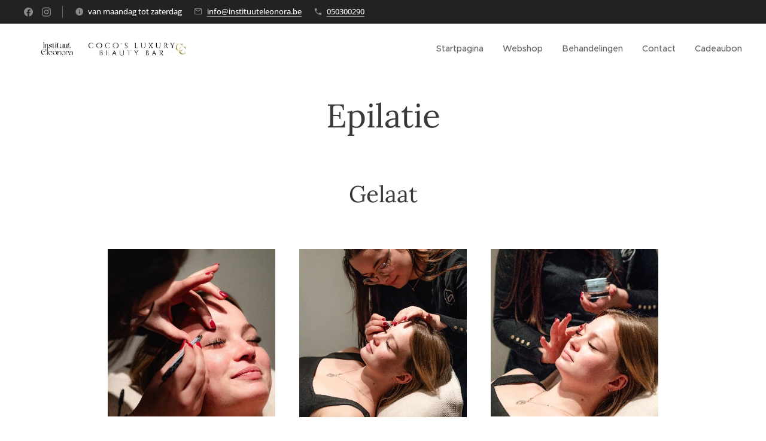

--- FILE ---
content_type: text/html; charset=UTF-8
request_url: https://www.instituuteleonora.be/epilatie/
body_size: 20477
content:
<!DOCTYPE html>
<html class="no-js" prefix="og: https://ogp.me/ns#" lang="nl">
<head><link rel="preconnect" href="https://duyn491kcolsw.cloudfront.net" crossorigin><link rel="preconnect" href="https://fonts.gstatic.com" crossorigin><meta charset="utf-8"><link rel="icon" href="https://duyn491kcolsw.cloudfront.net/files/2d/2di/2div3h.svg?ph=63740071ce" type="image/svg+xml" sizes="any"><link rel="icon" href="https://duyn491kcolsw.cloudfront.net/files/07/07f/07fzq8.svg?ph=63740071ce" type="image/svg+xml" sizes="16x16"><link rel="icon" href="https://duyn491kcolsw.cloudfront.net/files/1j/1j3/1j3767.ico?ph=63740071ce"><link rel="apple-touch-icon" href="https://duyn491kcolsw.cloudfront.net/files/1j/1j3/1j3767.ico?ph=63740071ce"><link rel="icon" href="https://duyn491kcolsw.cloudfront.net/files/1j/1j3/1j3767.ico?ph=63740071ce">
    <meta http-equiv="X-UA-Compatible" content="IE=edge">
    <title>Epilatie</title>
    <meta name="viewport" content="width=device-width,initial-scale=1">
    <meta name="msapplication-tap-highlight" content="no">
    
    <link href="https://duyn491kcolsw.cloudfront.net/files/0r/0rk/0rklmm.css?ph=63740071ce" media="print" rel="stylesheet">
    <link href="https://duyn491kcolsw.cloudfront.net/files/2e/2e5/2e5qgh.css?ph=63740071ce" media="screen and (min-width:100000em)" rel="stylesheet" data-type="cq" disabled>
    <link rel="stylesheet" href="https://duyn491kcolsw.cloudfront.net/files/41/41k/41kc5i.css?ph=63740071ce"><link rel="stylesheet" href="https://duyn491kcolsw.cloudfront.net/files/3b/3b2/3b2e8e.css?ph=63740071ce" media="screen and (min-width:37.5em)"><link rel="stylesheet" href="https://duyn491kcolsw.cloudfront.net/files/2v/2vp/2vpyx8.css?ph=63740071ce" data-wnd_color_scheme_file=""><link rel="stylesheet" href="https://duyn491kcolsw.cloudfront.net/files/34/34q/34qmjb.css?ph=63740071ce" data-wnd_color_scheme_desktop_file="" media="screen and (min-width:37.5em)" disabled=""><link rel="stylesheet" href="https://duyn491kcolsw.cloudfront.net/files/1j/1jo/1jorv9.css?ph=63740071ce" data-wnd_additive_color_file=""><link rel="stylesheet" href="https://duyn491kcolsw.cloudfront.net/files/0a/0a5/0a5rvp.css?ph=63740071ce" data-wnd_typography_file=""><link rel="stylesheet" href="https://duyn491kcolsw.cloudfront.net/files/2e/2el/2el9j5.css?ph=63740071ce" data-wnd_typography_desktop_file="" media="screen and (min-width:37.5em)" disabled=""><script>(()=>{let e=!1;const t=()=>{if(!e&&window.innerWidth>=600){for(let e=0,t=document.querySelectorAll('head > link[href*="css"][media="screen and (min-width:37.5em)"]');e<t.length;e++)t[e].removeAttribute("disabled");e=!0}};t(),window.addEventListener("resize",t),"container"in document.documentElement.style||fetch(document.querySelector('head > link[data-type="cq"]').getAttribute("href")).then((e=>{e.text().then((e=>{const t=document.createElement("style");document.head.appendChild(t),t.appendChild(document.createTextNode(e)),import("https://duyn491kcolsw.cloudfront.net/client/js.polyfill/container-query-polyfill.modern.js").then((()=>{let e=setInterval((function(){document.body&&(document.body.classList.add("cq-polyfill-loaded"),clearInterval(e))}),100)}))}))}))})()</script>
<link rel="preload stylesheet" href="https://duyn491kcolsw.cloudfront.net/files/2m/2m8/2m8msc.css?ph=63740071ce" as="style"><meta name="description" content="&quot;Ontdek de voordelen van epilatie voor langdurige gladheid. Onze professionele behandelingen zorgen voor een effectieve en comfortabele ontharingservaring. Lees meer over onze geavanceerde technieken en deskundige verzorging voor een zijdezachte huid.&quot;"><meta name="keywords" content="Epilatie Ontharing Haarverwijdering Langdurig glad Huidverzorging Schoonheidsbehandeling Professionele epilatie Zachte huid Ontharingsmethoden Ontharingstechnieken Gladde benen Epilatievoordelen"><meta name="generator" content="Webnode 2"><meta name="apple-mobile-web-app-capable" content="no"><meta name="apple-mobile-web-app-status-bar-style" content="black"><meta name="format-detection" content="telephone=no"><!-- Google Tag Manager -->
<script>(function(w,d,s,l,i){w[l]=w[l]||[];w[l].push({'gtm.start':
new Date().getTime(),event:'gtm.js'});var f=d.getElementsByTagName(s)[0],
j=d.createElement(s),dl=l!='dataLayer'?'&l='+l:'';j.async=true;j.src=
'https://analytics.instituuteleonora.be/gtm.js?id='+i+dl;f.parentNode.insertBefore(j,f);
})(window,document,'script','dataLayer','GTM-M5CQ886S');</script>
<!-- End Google Tag Manager -->

<meta property="og:url" content="https://www.instituuteleonora.be/epilatie/"><meta property="og:title" content="Epilatie"><meta property="og:type" content="article"><meta property="og:description" content="&quot;Ontdek de voordelen van epilatie voor langdurige gladheid. Onze professionele behandelingen zorgen voor een effectieve en comfortabele ontharingservaring. Lees meer over onze geavanceerde technieken en deskundige verzorging voor een zijdezachte huid.&quot;"><meta property="og:site_name" content="Schoonheidsinstituuteleonore"><meta property="og:image" content="https://63740071ce.clvaw-cdnwnd.com/8a16cb13967b4f0636120d59b4ea421e/200014300-7ec077ec09/700/_RM38613-89.jpeg?ph=63740071ce"><meta property="og:article:published_time" content="2025-11-21T00:00:00+0100"><meta name="robots" content="index,follow"><link rel="canonical" href="https://www.instituuteleonora.be/epilatie/"><script>window.checkAndChangeSvgColor=function(c){try{var a=document.getElementById(c);if(a){c=[["border","borderColor"],["outline","outlineColor"],["color","color"]];for(var h,b,d,f=[],e=0,m=c.length;e<m;e++)if(h=window.getComputedStyle(a)[c[e][1]].replace(/\s/g,"").match(/^rgb[a]?\(([0-9]{1,3}),([0-9]{1,3}),([0-9]{1,3})/i)){b="";for(var g=1;3>=g;g++)b+=("0"+parseInt(h[g],10).toString(16)).slice(-2);"0"===b.charAt(0)&&(d=parseInt(b.substr(0,2),16),d=Math.max(16,d),b=d.toString(16)+b.slice(-4));f.push(c[e][0]+"="+b)}if(f.length){var k=a.getAttribute("data-src"),l=k+(0>k.indexOf("?")?"?":"&")+f.join("&");a.src!=l&&(a.src=l,a.outerHTML=a.outerHTML)}}}catch(n){}};</script><script>
		window._gtmDataLayer = window._gtmDataLayer || [];
		(function(w,d,s,l,i){w[l]=w[l]||[];w[l].push({'gtm.start':new Date().getTime(),event:'gtm.js'});
		var f=d.getElementsByTagName(s)[0],j=d.createElement(s),dl=l!='dataLayer'?'&l='+l:'';
		j.async=true;j.src='https://www.googletagmanager.com/gtm.js?id='+i+dl;f.parentNode.insertBefore(j,f);})
		(window,document,'script','_gtmDataLayer','GTM-542MMSL');</script></head>
<body class="l wt-page l-default l-d-none b-btn-sq b-btn-s-l b-btn-dn b-btn-bw-1 img-d-n img-t-o img-h-z line-solid b-e-ds lbox-d c-s-n   hb-on  wnd-fe wnd-multilang"><noscript>
				<iframe
				 src="https://www.googletagmanager.com/ns.html?id=GTM-542MMSL"
				 height="0"
				 width="0"
				 style="display:none;visibility:hidden"
				 >
				 </iframe>
			</noscript>

<div class="wnd-page l-page cs-gray ac-none t-t-fs-m t-t-fw-m t-t-sp-n t-t-d-n t-s-fs-m t-s-fw-m t-s-sp-n t-s-d-n t-p-fs-m t-p-fw-m t-p-sp-n t-h-fs-m t-h-fw-s t-h-sp-n t-bq-fs-m t-bq-fw-m t-bq-sp-n t-bq-d-q t-btn-fw-l t-nav-fw-l t-pd-fw-s t-nav-tt-n">
    <div class="l-w t cf t-22">
        <div class="l-bg cf">
            <div class="s-bg-l">
                
                
            </div>
        </div>
        <header class="l-h cf">
            <div class="sw cf">
	<div class="sw-c cf"><section class="s s-hb cf sc-d   wnd-w-max wnd-hbs-on wnd-hbi-on wnd-hbi-news-on">
	<div class="s-w cf">
		<div class="s-o cf">
			<div class="s-bg cf">
                <div class="s-bg-l">
                    
                    
                </div>
			</div>
			<div class="s-c">
                <div class="s-hb-c cf">
                    <div class="hb-si">
                        <div class="si">
    <div class="si-c"><a href="https://www.facebook.com/instituuteleonora" target="_blank" rel="noreferrer" title="Facebook"><svg xmlns="https://www.w3.org/2000/svg" viewBox="0 0 24 24" height="18px" width="18px"><path d="M24 12.073c0-6.627-5.373-12-12-12s-12 5.373-12 12c0 5.99 4.388 10.954 10.125 11.854v-8.385H7.078v-3.47h3.047V9.43c0-3.007 1.792-4.669 4.533-4.669 1.312 0 2.686.235 2.686.235v2.953H15.83c-1.491 0-1.956.925-1.956 1.874v2.25h3.328l-.532 3.47h-2.796v8.385C19.612 23.027 24 18.062 24 12.073z" fill="#bebebe"></path></svg></a><a href="https://www.instagram.com/schoonheidsinstituut_eleonora/" target="_blank" rel="noreferrer" title="Instagram"><svg viewBox="0 0 24 24" xmlns="https://www.w3.org/2000/svg" height="18px" width="18px"><path d="M12 0C8.74 0 8.333.015 7.053.072 5.775.132 4.905.333 4.14.63c-.789.306-1.459.717-2.126 1.384S.935 3.35.63 4.14C.333 4.905.131 5.775.072 7.053.012 8.333 0 8.74 0 12s.015 3.667.072 4.947c.06 1.277.261 2.148.558 2.913a5.885 5.885 0 001.384 2.126A5.868 5.868 0 004.14 23.37c.766.296 1.636.499 2.913.558C8.333 23.988 8.74 24 12 24s3.667-.015 4.947-.072c1.277-.06 2.148-.262 2.913-.558a5.898 5.898 0 002.126-1.384 5.86 5.86 0 001.384-2.126c.296-.765.499-1.636.558-2.913.06-1.28.072-1.687.072-4.947s-.015-3.667-.072-4.947c-.06-1.277-.262-2.149-.558-2.913a5.89 5.89 0 00-1.384-2.126A5.847 5.847 0 0019.86.63c-.765-.297-1.636-.499-2.913-.558C15.667.012 15.26 0 12 0zm0 2.16c3.203 0 3.585.016 4.85.071 1.17.055 1.805.249 2.227.415.562.217.96.477 1.382.896.419.42.679.819.896 1.381.164.422.36 1.057.413 2.227.057 1.266.07 1.646.07 4.85s-.015 3.585-.074 4.85c-.061 1.17-.256 1.805-.421 2.227a3.81 3.81 0 01-.899 1.382 3.744 3.744 0 01-1.38.896c-.42.164-1.065.36-2.235.413-1.274.057-1.649.07-4.859.07-3.211 0-3.586-.015-4.859-.074-1.171-.061-1.816-.256-2.236-.421a3.716 3.716 0 01-1.379-.899 3.644 3.644 0 01-.9-1.38c-.165-.42-.359-1.065-.42-2.235-.045-1.26-.061-1.649-.061-4.844 0-3.196.016-3.586.061-4.861.061-1.17.255-1.814.42-2.234.21-.57.479-.96.9-1.381.419-.419.81-.689 1.379-.898.42-.166 1.051-.361 2.221-.421 1.275-.045 1.65-.06 4.859-.06l.045.03zm0 3.678a6.162 6.162 0 100 12.324 6.162 6.162 0 100-12.324zM12 16c-2.21 0-4-1.79-4-4s1.79-4 4-4 4 1.79 4 4-1.79 4-4 4zm7.846-10.405a1.441 1.441 0 01-2.88 0 1.44 1.44 0 012.88 0z" fill="#bebebe"></path></svg></a></div>
</div>
                    </div>
                    <div class="hb-ci">
                        <div class="ci">
    <div class="ci-c" data-placeholder="Contactinformatie"><div class="ci-news"><span>van maandag tot zaterdag</span></div><div class="ci-mail"><span><a href="mailto:info@instituuteleonora.be">info@instituuteleonora.be</a></span></div><div class="ci-phone"><span><a href="tel:050300290">050300290</a></span></div></div>
</div>
                    </div>
                    <div class="hb-ccy">
                        
                    </div>
                    <div class="hb-lang">
                        
                    </div>
                </div>
			</div>
		</div>
	</div>
</section><section data-space="true" class="s s-hn s-hn-default wnd-mt-classic wnd-na-c logo-classic sc-w   wnd-w-max wnd-nh-m hm-hidden  wnd-nav-sticky menu-default">
	<div class="s-w">
		<div class="s-o">

			<div class="s-bg">
                <div class="s-bg-l">
                    
                    
                </div>
			</div>

			<div class="h-w h-f wnd-fixed">

				<div class="n-l">
					<div class="s-c menu-nav">
						<div class="logo-block">
							<div class="b b-l logo logo-default logo-nb nunito wnd-iar-max logo-48 b-ls-l" id="wnd_LogoBlock_589312" data-wnd_mvc_type="wnd.fe.LogoBlock">
	<div class="b-l-c logo-content">
		<a class="b-l-link logo-link" href="/home/">

			<div class="b-l-image logo-image">
				<div class="b-l-image-w logo-image-cell">
                    <picture><source type="image/webp" srcset="https://63740071ce.clvaw-cdnwnd.com/8a16cb13967b4f0636120d59b4ea421e/200015151-3c6ed3c6ef/450/Scherm-afbeelding%202026-01-18%20om%2013.02.21.webp?ph=63740071ce 450w, https://63740071ce.clvaw-cdnwnd.com/8a16cb13967b4f0636120d59b4ea421e/200015151-3c6ed3c6ef/700/Scherm-afbeelding%202026-01-18%20om%2013.02.21.webp?ph=63740071ce 700w, https://63740071ce.clvaw-cdnwnd.com/8a16cb13967b4f0636120d59b4ea421e/200015151-3c6ed3c6ef/Scherm-afbeelding%202026-01-18%20om%2013.02.21.webp?ph=63740071ce 1872w" sizes="(min-width: 600px) 450px, (min-width: 360px) calc(100vw * 0.8), 100vw" ><img src="https://63740071ce.clvaw-cdnwnd.com/8a16cb13967b4f0636120d59b4ea421e/200015150-6419d6419f/Scherm-afbeelding%202026-01-18%20om%2013.02.21.png?ph=63740071ce" alt="" width="1872" height="376" class="wnd-logo-img" ></picture>
				</div>
			</div>

			

			<div class="b-l-br logo-br"></div>

			<div class="b-l-text logo-text-wrapper">
				<div class="b-l-text-w logo-text">
					<span class="b-l-text-c logo-text-cell"></span>
				</div>
			</div>

		</a>
	</div>
</div>
						</div>

						<div id="menu-slider">
							<div id="menu-block">
								<nav id="menu"><div class="menu-font menu-wrapper">
	<a href="#" class="menu-close" rel="nofollow" title="Close Menu"></a>
	<ul role="menubar" aria-label="Menu" class="level-1">
		<li role="none" class="wnd-homepage">
			<a class="menu-item" role="menuitem" href="/home/"><span class="menu-item-text">Startpagina</span></a>
			
		</li><li role="none">
			<a class="menu-item" role="menuitem" href="/webshop/"><span class="menu-item-text">Webshop</span></a>
			
		</li><li role="none">
			<a class="menu-item" role="menuitem" href="/behandelingen/"><span class="menu-item-text">Behandelingen</span></a>
			
		</li><li role="none">
			<a class="menu-item" role="menuitem" href="/contact/"><span class="menu-item-text">Contact</span></a>
			
		</li><li role="none">
			<a class="menu-item" role="menuitem" href="/cadeaubon/"><span class="menu-item-text">Cadeaubon</span></a>
			
		</li>
	</ul>
	<span class="more-text">Meer pagina's</span>
</div></nav>
							</div>
						</div>

						<div class="cart-and-mobile">
							
							

							<div id="menu-mobile">
								<a href="#" id="menu-submit"><span></span>Menu</a>
							</div>
						</div>

					</div>
				</div>

			</div>

		</div>
	</div>
</section></div>
</div>
        </header>
        <main class="l-m cf">
            <div class="sw cf">
	<div class="sw-c cf"><section class="s s-hm s-hm-hidden wnd-h-hidden cf sc-w   hn-default"></section><section class="s s-basic cf sc-w   wnd-w-narrow wnd-s-normal wnd-h-auto">
	<div class="s-w cf">
		<div class="s-o s-fs cf">
			<div class="s-bg cf">
				<div class="s-bg-l">
                    
					
				</div>
			</div>
			<div class="s-c s-fs cf">
				<div class="ez cf">
	<div class="ez-c"><div class="b b-text cf">
	<div class="b-c b-text-c b-s b-s-t60 b-s-b60 b-cs cf"><h1 class="wnd-align-center">Epilatie</h1></div>
</div><div class="b b-text cf">
	<div class="b-c b-text-c b-s b-s-t60 b-s-b60 b-cs cf"><h1 class="wnd-align-center"><font class="wnd-font-size-70">Gelaat</font></h1>
</div>
</div><div class="cw cf">
	<div class="cw-c cf"><div class="c cf" style="width:33.33%;">
	<div class="c-c cf"><div class="b-img b-img-default b b-s cf wnd-orientation-portrait wnd-type-image img-s-n" style="margin-left:0;margin-right:0;" id="wnd_ImageBlock_81291758728168718723">
	<div class="b-img-w">
		<div class="b-img-c" style="padding-bottom:99.92%;text-align:center;">
            <picture><source type="image/webp" srcset="https://63740071ce.clvaw-cdnwnd.com/8a16cb13967b4f0636120d59b4ea421e/200014303-4f55c4f55d/450/_RM38613-89.webp?ph=63740071ce 360w, https://63740071ce.clvaw-cdnwnd.com/8a16cb13967b4f0636120d59b4ea421e/200014303-4f55c4f55d/700/_RM38613-89.webp?ph=63740071ce 560w, https://63740071ce.clvaw-cdnwnd.com/8a16cb13967b4f0636120d59b4ea421e/200014303-4f55c4f55d/_RM38613-89.webp?ph=63740071ce 560w" sizes="(min-width: 600px) calc(100vw * 0.75), 100vw" ><img id="wnd_ImageBlock_81291758728168718723_img" src="https://63740071ce.clvaw-cdnwnd.com/8a16cb13967b4f0636120d59b4ea421e/200014300-7ec077ec09/_RM38613-89.jpeg?ph=63740071ce" alt="" width="560" height="700" loading="lazy" style="top:-15.2%;left:0%;width:100%;height:130.39215686275%;position:absolute;" ></picture>
			</div>
		
	</div>
</div><div class="b b-text cf">
	<div class="b-c b-text-c b-s b-s-t60 b-s-b60 b-cs cf"><p>Ontharing 1 zone          €17</p><p><font class="wnd-font-size-70">Wenkbrauwen/ Bovenlip/ kin/ Kaak/ Oren/ Neus</font></p><p><font class="wnd-font-size-70"><a href="/ontharing-gelaat-1-zone/">Lees meer,...</a></font></p>
</div>
</div></div>
</div><div class="c cf" style="width:33.33%;">
	<div class="c-c cf"><div class="b-img b-img-default b b-s cf wnd-orientation-portrait wnd-type-image img-s-n" style="margin-left:0;margin-right:0;" id="wnd_ImageBlock_77961758728168720413">
	<div class="b-img-w">
		<div class="b-img-c" style="padding-bottom:100.23%;text-align:center;">
            <picture><source type="image/webp" srcset="https://63740071ce.clvaw-cdnwnd.com/8a16cb13967b4f0636120d59b4ea421e/200014309-98fd298fd4/450/_RM38615-4-3.webp?ph=63740071ce 360w, https://63740071ce.clvaw-cdnwnd.com/8a16cb13967b4f0636120d59b4ea421e/200014309-98fd298fd4/700/_RM38615-4-3.webp?ph=63740071ce 560w, https://63740071ce.clvaw-cdnwnd.com/8a16cb13967b4f0636120d59b4ea421e/200014309-98fd298fd4/_RM38615-4-3.webp?ph=63740071ce 560w" sizes="(min-width: 600px) calc(100vw * 0.75), 100vw" ><img id="wnd_ImageBlock_77961758728168720413_img" src="https://63740071ce.clvaw-cdnwnd.com/8a16cb13967b4f0636120d59b4ea421e/200014307-c39dac39db/_RM38615-4-7.jpeg?ph=63740071ce" alt="" width="560" height="700" loading="lazy" style="top:-14.19%;left:0%;width:100%;height:128.37837837838%;position:absolute;" ></picture>
			</div>
		
	</div>
</div><div class="b b-text cf">
	<div class="b-c b-text-c b-s b-s-t60 b-s-b60 b-cs cf"><p>Ontharing 2 zone's     €23</p><p><font class="wnd-font-size-70">Wenkbrauwen/ Bovenlip/ kin/ Kaak/ Oren/ Neus</font><br></p><p><font class="wnd-font-size-70"><a href="/ontharing-gelaat-1-zone/">Lees meer,...</a></font></p>
</div>
</div></div>
</div><div class="c cf" style="width:33.34%;">
	<div class="c-c cf"><div class="b-img b-img-default b b-s cf wnd-orientation-square wnd-type-image img-s-n" style="margin-left:0;margin-right:0;" id="wnd_ImageBlock_41691758728168722154">
	<div class="b-img-w">
		<div class="b-img-c" style="padding-bottom:100%;text-align:center;">
            <picture><source type="image/webp" srcset="https://63740071ce.clvaw-cdnwnd.com/8a16cb13967b4f0636120d59b4ea421e/200014308-8f43f8f441/450/_RM38625-9.webp?ph=63740071ce 450w, https://63740071ce.clvaw-cdnwnd.com/8a16cb13967b4f0636120d59b4ea421e/200014308-8f43f8f441/700/_RM38625-9.webp?ph=63740071ce 450w, https://63740071ce.clvaw-cdnwnd.com/8a16cb13967b4f0636120d59b4ea421e/200014308-8f43f8f441/_RM38625-9.webp?ph=63740071ce 450w" sizes="(min-width: 600px) calc(100vw * 0.75), 100vw" ><img id="wnd_ImageBlock_41691758728168722154_img" src="https://63740071ce.clvaw-cdnwnd.com/8a16cb13967b4f0636120d59b4ea421e/200014306-a8636a8637/_RM38625-44.jpeg?ph=63740071ce" alt="" width="450" height="450" loading="lazy" style="top:0%;left:0%;width:100%;height:100%;position:absolute;" ></picture>
			</div>
		
	</div>
</div><div class="b b-text cf">
	<div class="b-c b-text-c b-s b-s-t60 b-s-b60 b-cs cf"><p>Ontharing 3 zone's     €27</p><p><font class="wnd-font-size-70">Wenkbrauwen/ Bovenlip/ kin/ Kaak/ Oren/ Neus</font><br></p><p><font class="wnd-font-size-70"><a href="/ontharing-gelaat-1-zone/">Lees meer,...</a></font></p>
</div>
</div></div>
</div></div>
</div></div>
</div>
			</div>
		</div>
	</div>
</section><section class="s s-basic cf sc-w   wnd-w-narrow wnd-s-normal wnd-h-auto">
	<div class="s-w cf">
		<div class="s-o s-fs cf">
			<div class="s-bg cf">
				<div class="s-bg-l">
                    
					
				</div>
			</div>
			<div class="s-c s-fs cf">
				<div class="ez cf">
	<div class="ez-c"><div class="b b-text cf">
	<div class="b-c b-text-c b-s b-s-t60 b-s-b60 b-cs cf"><h1 class="wnd-align-center">Lichaam promopakket</h1>
</div>
</div><div class="cw cf">
	<div class="cw-c cf"><div class="c cf" style="width:33.33%;">
	<div class="c-c cf"><div class="b-img b-img-default b b-s cf wnd-orientation-portrait wnd-type-image img-s-n" style="margin-left:0;margin-right:0;" id="wnd_ImageBlock_90051758728449176973">
	<div class="b-img-w">
		<div class="b-img-c" style="padding-bottom:99.07%;text-align:center;">
            <picture><source type="image/webp" srcset="https://63740071ce.clvaw-cdnwnd.com/8a16cb13967b4f0636120d59b4ea421e/200014314-4100a41011/450/_RM38599-83.webp?ph=63740071ce 360w, https://63740071ce.clvaw-cdnwnd.com/8a16cb13967b4f0636120d59b4ea421e/200014314-4100a41011/700/_RM38599-83.webp?ph=63740071ce 560w, https://63740071ce.clvaw-cdnwnd.com/8a16cb13967b4f0636120d59b4ea421e/200014314-4100a41011/_RM38599-83.webp?ph=63740071ce 1535w" sizes="(min-width: 600px) calc(100vw * 0.75), 100vw" ><img id="wnd_ImageBlock_90051758728449176973_img" src="https://63740071ce.clvaw-cdnwnd.com/8a16cb13967b4f0636120d59b4ea421e/200014312-5a96b5a96d/_RM38599-73.jpeg?ph=63740071ce" alt="" width="1535" height="1920" loading="lazy" style="top:-13.01%;left:0%;width:100%;height:126.02901984009%;position:absolute;" ></picture>
			</div>
		
	</div>
</div><div class="b b-text cf">
	<div class="b-c b-text-c b-s b-s-t60 b-s-b60 b-cs cf"><p>Rug &amp; schouders        €44</p><p><font class="wnd-font-size-70"><a href="/ontharing-rug-schouders/">Lees meer,...</a></font></p>
</div>
</div></div>
</div><div class="c cf" style="width:33.33%;">
	<div class="c-c cf"><div class="b-img b-img-default b b-s cf wnd-orientation-portrait wnd-type-image img-s-n" style="margin-left:0;margin-right:0;" id="wnd_ImageBlock_75351758728449179467">
	<div class="b-img-w">
		<div class="b-img-c" style="padding-bottom:98.55%;text-align:center;">
            <picture><source type="image/webp" srcset="https://63740071ce.clvaw-cdnwnd.com/8a16cb13967b4f0636120d59b4ea421e/200014313-d4053d4055/450/_RM38602-02.webp?ph=63740071ce 300w, https://63740071ce.clvaw-cdnwnd.com/8a16cb13967b4f0636120d59b4ea421e/200014313-d4053d4055/700/_RM38602-02.webp?ph=63740071ce 467w, https://63740071ce.clvaw-cdnwnd.com/8a16cb13967b4f0636120d59b4ea421e/200014313-d4053d4055/_RM38602-02.webp?ph=63740071ce 1280w" sizes="(min-width: 600px) calc(100vw * 0.75), 100vw" ><img id="wnd_ImageBlock_75351758728449179467_img" src="https://63740071ce.clvaw-cdnwnd.com/8a16cb13967b4f0636120d59b4ea421e/200014310-a6999a699b/_RM38602-2.jpeg?ph=63740071ce" alt="" width="1280" height="1920" loading="lazy" style="top:-30.12%;left:0%;width:100%;height:160.24096385542%;position:absolute;" ></picture>
			</div>
		
	</div>
</div><div class="b b-text cf">
	<div class="b-c b-text-c b-s b-s-t60 b-s-b60 b-cs cf"><p>Groot onderhoud       €76</p><p><font class="wnd-font-size-70">Volledige benen, Volledige bikini, Oksels</font></p><p><font class="wnd-font-size-70"><a href="/groot-onderhoud/">Lees meer,...</a></font></p>
</div>
</div></div>
</div><div class="c cf" style="width:33.34%;">
	<div class="c-c cf"><div class="b-img b-img-default b b-s cf wnd-orientation-portrait wnd-type-image img-s-n" style="margin-left:0;margin-right:0;" id="wnd_ImageBlock_74921758728449181579">
	<div class="b-img-w">
		<div class="b-img-c" style="padding-bottom:98.67%;text-align:center;">
            <picture><source type="image/webp" srcset="https://63740071ce.clvaw-cdnwnd.com/8a16cb13967b4f0636120d59b4ea421e/200014315-41b2241b24/450/_RM38609-7.webp?ph=63740071ce 360w, https://63740071ce.clvaw-cdnwnd.com/8a16cb13967b4f0636120d59b4ea421e/200014315-41b2241b24/700/_RM38609-7.webp?ph=63740071ce 560w, https://63740071ce.clvaw-cdnwnd.com/8a16cb13967b4f0636120d59b4ea421e/200014315-41b2241b24/_RM38609-7.webp?ph=63740071ce 1535w" sizes="(min-width: 600px) calc(100vw * 0.75), 100vw" ><img id="wnd_ImageBlock_74921758728449181579_img" src="https://63740071ce.clvaw-cdnwnd.com/8a16cb13967b4f0636120d59b4ea421e/200014311-4224442246/_RM38609-0.jpeg?ph=63740071ce" alt="" width="1535" height="1920" loading="lazy" style="top:-15.5%;left:0%;width:100%;height:130.99079227474%;position:absolute;" ></picture>
			</div>
		
	</div>
</div><div class="b b-text cf">
	<div class="b-c b-text-c b-s b-s-t60 b-s-b60 b-cs cf"><p>Klein onderhoud         €60</p><p><font class="wnd-font-size-70">Bikinilijn, Onderbenen, Oksels<br></font></p><p><font class="wnd-font-size-70"><a href="/klein-onderhoud/">Lees meer,...</a></font></p>
</div>
</div></div>
</div></div>
</div></div>
</div>
			</div>
		</div>
	</div>
</section><section class="s s-basic cf sc-w   wnd-w-narrow wnd-s-normal wnd-h-auto">
	<div class="s-w cf">
		<div class="s-o s-fs cf">
			<div class="s-bg cf">
				<div class="s-bg-l">
                    
					
				</div>
			</div>
			<div class="s-c s-fs cf">
				<div class="ez cf">
	<div class="ez-c"><div class="b b-text cf">
	<div class="b-c b-text-c b-s b-s-t60 b-s-b60 b-cs cf"><h1 class="wnd-align-center">Lichaam</h1>
</div>
</div><div class="cw cf">
	<div class="cw-c cf"><div class="c cf" style="width:33.33%;">
	<div class="c-c cf"><div class="b-img b-img-default b b-s cf wnd-orientation-portrait wnd-type-image img-s-n" style="margin-left:0;margin-right:0;" id="wnd_ImageBlock_13651758728912111210">
	<div class="b-img-w">
		<div class="b-img-c" style="padding-bottom:102.59%;text-align:center;">
            <picture><source type="image/webp" srcset="https://63740071ce.clvaw-cdnwnd.com/8a16cb13967b4f0636120d59b4ea421e/200014326-8c0d18c0d3/450/_RM38582-60.webp?ph=63740071ce 360w, https://63740071ce.clvaw-cdnwnd.com/8a16cb13967b4f0636120d59b4ea421e/200014326-8c0d18c0d3/700/_RM38582-60.webp?ph=63740071ce 560w, https://63740071ce.clvaw-cdnwnd.com/8a16cb13967b4f0636120d59b4ea421e/200014326-8c0d18c0d3/_RM38582-60.webp?ph=63740071ce 1535w" sizes="(min-width: 600px) calc(100vw * 0.75), 100vw" ><img id="wnd_ImageBlock_13651758728912111210_img" src="https://63740071ce.clvaw-cdnwnd.com/8a16cb13967b4f0636120d59b4ea421e/200014320-d9151d9153/_RM38582-80.jpeg?ph=63740071ce" alt="" width="1535" height="1920" loading="lazy" style="top:-13.98%;left:0%;width:100%;height:127.96792783763%;position:absolute;" ></picture>
			</div>
		
	</div>
</div><div class="b b-text cf">
	<div class="b-c b-text-c b-s b-s-t60 b-s-b60 b-cs cf"><p>Borst                            €30</p><p><font class="wnd-font-size-70"><a href="/ontharing-borst/">Lees meer,...</a></font></p>
</div>
</div></div>
</div><div class="c cf" style="width:33.33%;">
	<div class="c-c cf"><div class="b-img b-img-default b b-s cf wnd-orientation-portrait wnd-type-image img-s-n" style="margin-left:0;margin-right:0;" id="wnd_ImageBlock_42731758728912112784">
	<div class="b-img-w">
		<div class="b-img-c" style="padding-bottom:102.09%;text-align:center;">
            <picture><source type="image/webp" srcset="https://63740071ce.clvaw-cdnwnd.com/8a16cb13967b4f0636120d59b4ea421e/200014324-efdbeefdbf/450/_RM38585-78.webp?ph=63740071ce 300w, https://63740071ce.clvaw-cdnwnd.com/8a16cb13967b4f0636120d59b4ea421e/200014324-efdbeefdbf/700/_RM38585-78.webp?ph=63740071ce 467w, https://63740071ce.clvaw-cdnwnd.com/8a16cb13967b4f0636120d59b4ea421e/200014324-efdbeefdbf/_RM38585-78.webp?ph=63740071ce 1280w" sizes="(min-width: 600px) calc(100vw * 0.75), 100vw" ><img id="wnd_ImageBlock_42731758728912112784_img" src="https://63740071ce.clvaw-cdnwnd.com/8a16cb13967b4f0636120d59b4ea421e/200014319-bf469bf46b/_RM38585-217.jpeg?ph=63740071ce" alt="" width="1280" height="1920" loading="lazy" style="top:-26.73%;left:0%;width:100%;height:153.46153846154%;position:absolute;" ></picture>
			</div>
		
	</div>
</div><div class="b b-text cf">
	<div class="b-c b-text-c b-s b-s-t60 b-s-b60 b-cs cf"><p>Borst &amp; buik                 €44</p><p><font class="wnd-font-size-70"><a href="/ontharing-borst-buik/">Lees meer,...</a></font></p>
</div>
</div></div>
</div><div class="c cf" style="width:33.34%;">
	<div class="c-c cf"><div class="b-img b-img-default b b-s cf wnd-orientation-portrait wnd-type-image img-s-n" style="margin-left:0;margin-right:0;" id="wnd_ImageBlock_32341758728912114109">
	<div class="b-img-w">
		<div class="b-img-c" style="padding-bottom:101.04%;text-align:center;">
            <picture><source type="image/webp" srcset="https://63740071ce.clvaw-cdnwnd.com/8a16cb13967b4f0636120d59b4ea421e/200014323-b9ca1b9ca3/450/_RM38590-47.webp?ph=63740071ce 300w, https://63740071ce.clvaw-cdnwnd.com/8a16cb13967b4f0636120d59b4ea421e/200014323-b9ca1b9ca3/700/_RM38590-47.webp?ph=63740071ce 467w, https://63740071ce.clvaw-cdnwnd.com/8a16cb13967b4f0636120d59b4ea421e/200014323-b9ca1b9ca3/_RM38590-47.webp?ph=63740071ce 1280w" sizes="(min-width: 600px) calc(100vw * 0.75), 100vw" ><img id="wnd_ImageBlock_32341758728912114109_img" src="https://63740071ce.clvaw-cdnwnd.com/8a16cb13967b4f0636120d59b4ea421e/200014318-b3853b3855/_RM38590-5.jpeg?ph=63740071ce" alt="" width="1280" height="1920" loading="lazy" style="top:-26.73%;left:0%;width:100%;height:153.46153846154%;position:absolute;" ></picture>
			</div>
		
	</div>
</div><div class="b b-text cf">
	<div class="b-c b-text-c b-s b-s-t60 b-s-b60 b-cs cf"><p>Schouders                    €19</p><p><font class="wnd-font-size-70"><a href="/ontharing-schouders/">Lees meer,...</a></font></p>
</div>
</div></div>
</div></div>
</div></div>
</div>
			</div>
		</div>
	</div>
</section><section class="s s-basic cf sc-w   wnd-w-narrow wnd-s-normal wnd-h-auto">
	<div class="s-w cf">
		<div class="s-o s-fs cf">
			<div class="s-bg cf">
				<div class="s-bg-l">
                    
					
				</div>
			</div>
			<div class="s-c s-fs cf">
				<div class="ez cf">
	<div class="ez-c"><div class="cw cf">
	<div class="cw-c cf"><div class="c cf" style="width:33.33%;">
	<div class="c-c cf"><div class="b-img b-img-default b b-s cf wnd-orientation-portrait wnd-type-image img-s-n" style="margin-left:0;margin-right:0;" id="wnd_ImageBlock_51151758729295988357">
	<div class="b-img-w">
		<div class="b-img-c" style="padding-bottom:85.99%;text-align:center;">
            <picture><source type="image/webp" srcset="https://63740071ce.clvaw-cdnwnd.com/8a16cb13967b4f0636120d59b4ea421e/200014323-b9ca1b9ca3/450/_RM38590-47.webp?ph=63740071ce 300w, https://63740071ce.clvaw-cdnwnd.com/8a16cb13967b4f0636120d59b4ea421e/200014323-b9ca1b9ca3/700/_RM38590-47.webp?ph=63740071ce 467w, https://63740071ce.clvaw-cdnwnd.com/8a16cb13967b4f0636120d59b4ea421e/200014323-b9ca1b9ca3/_RM38590-47.webp?ph=63740071ce 1280w" sizes="(min-width: 600px) calc(100vw * 0.75), 100vw" ><img id="wnd_ImageBlock_51151758729295988357_img" src="https://63740071ce.clvaw-cdnwnd.com/8a16cb13967b4f0636120d59b4ea421e/200014318-b3853b3855/_RM38590-5.jpeg?ph=63740071ce" alt="" width="1280" height="1920" loading="lazy" style="top:-35.99%;left:0%;width:100%;height:171.98275862069%;position:absolute;" ></picture>
			</div>
		
	</div>
</div><div class="b b-text cf">
	<div class="b-c b-text-c b-s b-s-t60 b-s-b60 b-cs cf"><p>Rug                               €40</p><p><font class="wnd-font-size-70"><a href="/ontharing-rug/">Lees meer,...</a></font></p>
</div>
</div></div>
</div><div class="c cf" style="width:33.33%;">
	<div class="c-c cf"><div class="b-img b-img-default b b-s cf wnd-orientation-portrait wnd-type-image img-s-n" style="margin-left:0;margin-right:0;" id="wnd_ImageBlock_16521758729295989361">
	<div class="b-img-w">
		<div class="b-img-c" style="padding-bottom:86.32%;text-align:center;">
            <picture><source type="image/webp" srcset="https://63740071ce.clvaw-cdnwnd.com/8a16cb13967b4f0636120d59b4ea421e/200014325-07aff07b01/450/_RM38580-23.webp?ph=63740071ce 360w, https://63740071ce.clvaw-cdnwnd.com/8a16cb13967b4f0636120d59b4ea421e/200014325-07aff07b01/700/_RM38580-23.webp?ph=63740071ce 560w, https://63740071ce.clvaw-cdnwnd.com/8a16cb13967b4f0636120d59b4ea421e/200014325-07aff07b01/_RM38580-23.webp?ph=63740071ce 1535w" sizes="(min-width: 600px) calc(100vw * 0.75), 100vw" ><img id="wnd_ImageBlock_16521758729295989361_img" src="https://63740071ce.clvaw-cdnwnd.com/8a16cb13967b4f0636120d59b4ea421e/200014321-ded51ded53/_RM38580-68.jpeg?ph=63740071ce" alt="" width="1535" height="1920" loading="lazy" style="top:-27.02%;left:0%;width:100%;height:154.03546869345%;position:absolute;" ></picture>
			</div>
		
	</div>
</div><div class="b b-text cf">
	<div class="b-c b-text-c b-s b-s-t60 b-s-b60 b-cs cf"><p>Buik                              €30</p><p><font class="wnd-font-size-70"><a href="/ontharing-buik/">Lees meer,...</a></font></p>
</div>
</div></div>
</div><div class="c cf" style="width:33.34%;">
	<div class="c-c cf"><div class="b-img b-img-default b b-s cf wnd-orientation-portrait wnd-type-image img-s-n" style="margin-left:0;margin-right:0;" id="wnd_ImageBlock_8211758729295990230">
	<div class="b-img-w">
		<div class="b-img-c" style="padding-bottom:86.82%;text-align:center;">
            <picture><source type="image/webp" srcset="https://63740071ce.clvaw-cdnwnd.com/8a16cb13967b4f0636120d59b4ea421e/200014323-b9ca1b9ca3/450/_RM38590-47.webp?ph=63740071ce 300w, https://63740071ce.clvaw-cdnwnd.com/8a16cb13967b4f0636120d59b4ea421e/200014323-b9ca1b9ca3/700/_RM38590-47.webp?ph=63740071ce 467w, https://63740071ce.clvaw-cdnwnd.com/8a16cb13967b4f0636120d59b4ea421e/200014323-b9ca1b9ca3/_RM38590-47.webp?ph=63740071ce 1280w" sizes="(min-width: 600px) calc(100vw * 0.75), 100vw" ><img id="wnd_ImageBlock_8211758729295990230_img" src="https://63740071ce.clvaw-cdnwnd.com/8a16cb13967b4f0636120d59b4ea421e/200014318-b3853b3855/_RM38590-5.jpeg?ph=63740071ce" alt="" width="1280" height="1920" loading="lazy" style="top:-39.06%;left:0%;width:100%;height:178.125%;position:absolute;" ></picture>
			</div>
		
	</div>
</div><div class="b b-text cf">
	<div class="b-c b-text-c b-s b-s-t60 b-s-b60 b-cs cf"><p>Volledige armen          €39</p><p><font class="wnd-font-size-70"><a href="/ontharing-volledige-armen/">Lees meer,...</a></font></p>
</div>
</div></div>
</div></div>
</div></div>
</div>
			</div>
		</div>
	</div>
</section><section class="s s-basic cf sc-w   wnd-w-narrow wnd-s-normal wnd-h-auto">
	<div class="s-w cf">
		<div class="s-o s-fs cf">
			<div class="s-bg cf">
				<div class="s-bg-l">
                    
					
				</div>
			</div>
			<div class="s-c s-fs cf">
				<div class="ez cf">
	<div class="ez-c"><div class="cw cf">
	<div class="cw-c cf"><div class="c cf" style="width:33.33%;">
	<div class="c-c cf"><div class="b-img b-img-default b b-s cf wnd-orientation-portrait wnd-type-image img-s-n" style="margin-left:0;margin-right:0;" id="wnd_ImageBlock_50381758729463738204">
	<div class="b-img-w">
		<div class="b-img-c" style="padding-bottom:101.14%;text-align:center;">
            <picture><source type="image/webp" srcset="https://63740071ce.clvaw-cdnwnd.com/8a16cb13967b4f0636120d59b4ea421e/200014325-07aff07b01/450/_RM38580-23.webp?ph=63740071ce 360w, https://63740071ce.clvaw-cdnwnd.com/8a16cb13967b4f0636120d59b4ea421e/200014325-07aff07b01/700/_RM38580-23.webp?ph=63740071ce 560w, https://63740071ce.clvaw-cdnwnd.com/8a16cb13967b4f0636120d59b4ea421e/200014325-07aff07b01/_RM38580-23.webp?ph=63740071ce 1535w" sizes="(min-width: 600px) calc(100vw * 0.75), 100vw" ><img id="wnd_ImageBlock_50381758729463738204_img" src="https://63740071ce.clvaw-cdnwnd.com/8a16cb13967b4f0636120d59b4ea421e/200014321-ded51ded53/_RM38580-68.jpeg?ph=63740071ce" alt="" width="1535" height="1920" loading="lazy" style="top:-13.5%;left:0%;width:100%;height:126.99107342666%;position:absolute;" ></picture>
			</div>
		
	</div>
</div><div class="b b-text cf">
	<div class="b-c b-text-c b-s b-s-t60 b-s-b60 b-cs cf"><p>Onderarmen                €33</p><p><font class="wnd-font-size-70"><a href="/waxen-onderarmen/">Lees meer,...</a></font></p>
</div>
</div></div>
</div><div class="c cf" style="width:33.33%;">
	<div class="c-c cf"><div class="b-img b-img-default b b-s cf wnd-orientation-square wnd-type-image img-s-n" style="margin-left:0;margin-right:0;" id="wnd_ImageBlock_45051758729463739498">
	<div class="b-img-w">
		<div class="b-img-c" style="padding-bottom:100%;text-align:center;">
            <picture><source type="image/webp" srcset="https://63740071ce.clvaw-cdnwnd.com/8a16cb13967b4f0636120d59b4ea421e/200014317-7c74b7c74d/450/_RM38589-92.webp?ph=63740071ce 450w, https://63740071ce.clvaw-cdnwnd.com/8a16cb13967b4f0636120d59b4ea421e/200014317-7c74b7c74d/700/_RM38589-92.webp?ph=63740071ce 700w, https://63740071ce.clvaw-cdnwnd.com/8a16cb13967b4f0636120d59b4ea421e/200014317-7c74b7c74d/_RM38589-92.webp?ph=63740071ce 700w" sizes="(min-width: 600px) calc(100vw * 0.75), 100vw" ><img id="wnd_ImageBlock_45051758729463739498_img" src="https://63740071ce.clvaw-cdnwnd.com/8a16cb13967b4f0636120d59b4ea421e/200014316-7df307df32/_RM38589-62.jpeg?ph=63740071ce" alt="" width="700" height="700" loading="lazy" style="top:0%;left:0%;width:100%;height:100%;position:absolute;" ></picture>
			</div>
		
	</div>
</div><div class="b b-text cf">
	<div class="b-c b-text-c b-s b-s-t60 b-s-b60 b-cs cf"><p>Oksels                           €19</p><p><font class="wnd-font-size-90"><font class="wnd-font-size-80"><a href="/ontharing-oksels/">Lees meer,...</a></font></font></p>
</div>
</div></div>
</div><div class="c cf" style="width:33.34%;">
	<div class="c-c cf"><div class="b-img b-img-default b b-s cf wnd-orientation-portrait wnd-type-image img-s-n" style="margin-left:0;margin-right:0;" id="wnd_ImageBlock_35501758729463740089">
	<div class="b-img-w">
		<div class="b-img-c" style="padding-bottom:98.69%;text-align:center;">
            <picture><source type="image/webp" srcset="https://63740071ce.clvaw-cdnwnd.com/8a16cb13967b4f0636120d59b4ea421e/200014326-8c0d18c0d3/450/_RM38582-60.webp?ph=63740071ce 360w, https://63740071ce.clvaw-cdnwnd.com/8a16cb13967b4f0636120d59b4ea421e/200014326-8c0d18c0d3/700/_RM38582-60.webp?ph=63740071ce 560w, https://63740071ce.clvaw-cdnwnd.com/8a16cb13967b4f0636120d59b4ea421e/200014326-8c0d18c0d3/_RM38582-60.webp?ph=63740071ce 1535w" sizes="(min-width: 600px) calc(100vw * 0.75), 100vw" ><img id="wnd_ImageBlock_35501758729463740089_img" src="https://63740071ce.clvaw-cdnwnd.com/8a16cb13967b4f0636120d59b4ea421e/200014320-d9151d9153/_RM38582-80.jpeg?ph=63740071ce" alt="" width="1535" height="1920" loading="lazy" style="top:-14.48%;left:0%;width:100%;height:128.95992727824%;position:absolute;" ></picture>
			</div>
		
	</div>
</div><div class="b b-text cf">
	<div class="b-c b-text-c b-s b-s-t60 b-s-b60 b-cs cf"><p>Volledige bikini            €45</p><p><font class="wnd-font-size-70"><a href="/volledige-bikini-waxen/">Lees meer,...</a></font></p>
</div>
</div></div>
</div></div>
</div></div>
</div>
			</div>
		</div>
	</div>
</section><section class="s s-basic cf sc-w   wnd-w-narrow wnd-s-normal wnd-h-auto">
	<div class="s-w cf">
		<div class="s-o s-fs cf">
			<div class="s-bg cf">
				<div class="s-bg-l">
                    
					
				</div>
			</div>
			<div class="s-c s-fs cf">
				<div class="ez cf">
	<div class="ez-c"><div class="cw cf">
	<div class="cw-c cf"><div class="c cf" style="width:33.33%;">
	<div class="c-c cf"><div class="b-img b-img-default b b-s cf wnd-orientation-portrait wnd-type-image img-s-n" style="margin-left:0;margin-right:0;" id="wnd_ImageBlock_16781758729568146891">
	<div class="b-img-w">
		<div class="b-img-c" style="padding-bottom:95.8%;text-align:center;">
            <picture><source type="image/webp" srcset="https://63740071ce.clvaw-cdnwnd.com/8a16cb13967b4f0636120d59b4ea421e/200014324-efdbeefdbf/450/_RM38585-78.webp?ph=63740071ce 300w, https://63740071ce.clvaw-cdnwnd.com/8a16cb13967b4f0636120d59b4ea421e/200014324-efdbeefdbf/700/_RM38585-78.webp?ph=63740071ce 467w, https://63740071ce.clvaw-cdnwnd.com/8a16cb13967b4f0636120d59b4ea421e/200014324-efdbeefdbf/_RM38585-78.webp?ph=63740071ce 1280w" sizes="(min-width: 600px) calc(100vw * 0.75), 100vw" ><img id="wnd_ImageBlock_16781758729568146891_img" src="https://63740071ce.clvaw-cdnwnd.com/8a16cb13967b4f0636120d59b4ea421e/200014319-bf469bf46b/_RM38585-217.jpeg?ph=63740071ce" alt="" width="1280" height="1920" loading="lazy" style="top:-29.48%;left:0%;width:100%;height:158.96414342629%;position:absolute;" ></picture>
			</div>
		
	</div>
</div><div class="b b-text cf">
	<div class="b-c b-text-c b-s b-s-t60 b-s-b60 b-cs cf"><p>Bikinilijn                         €33</p><p><font class="wnd-font-size-70"><a href="/ontharing-bikinilijn/">Lees meer,...</a></font></p>
</div>
</div></div>
</div><div class="c cf" style="width:33.33%;">
	<div class="c-c cf"><div class="b-img b-img-default b b-s cf wnd-orientation-portrait wnd-type-image img-s-n" style="margin-left:0;margin-right:0;" id="wnd_ImageBlock_59641758729568148319">
	<div class="b-img-w">
		<div class="b-img-c" style="padding-bottom:95.15%;text-align:center;">
            <picture><source type="image/webp" srcset="https://63740071ce.clvaw-cdnwnd.com/8a16cb13967b4f0636120d59b4ea421e/200014314-4100a41011/450/_RM38599-83.webp?ph=63740071ce 360w, https://63740071ce.clvaw-cdnwnd.com/8a16cb13967b4f0636120d59b4ea421e/200014314-4100a41011/700/_RM38599-83.webp?ph=63740071ce 560w, https://63740071ce.clvaw-cdnwnd.com/8a16cb13967b4f0636120d59b4ea421e/200014314-4100a41011/_RM38599-83.webp?ph=63740071ce 1535w" sizes="(min-width: 600px) calc(100vw * 0.75), 100vw" ><img id="wnd_ImageBlock_59641758729568148319_img" src="https://63740071ce.clvaw-cdnwnd.com/8a16cb13967b4f0636120d59b4ea421e/200014312-5a96b5a96d/_RM38599-73.jpeg?ph=63740071ce" alt="" width="1535" height="1920" loading="lazy" style="top:-17.08%;left:0%;width:100%;height:134.15992434591%;position:absolute;" ></picture>
			</div>
		
	</div>
</div><div class="b b-text cf">
	<div class="b-c b-text-c b-s b-s-t60 b-s-b60 b-cs cf"><p>Onderbenen &amp; knieën                           €35</p><p><font class="wnd-font-size-90"><font class="wnd-font-size-80"><a href="/ontharing-volledige-benen/">Lees meer,...</a></font></font></p>
</div>
</div></div>
</div><div class="c cf" style="width:33.34%;">
	<div class="c-c cf"><div class="b-img b-img-default b b-s cf wnd-orientation-portrait wnd-type-image img-s-n" style="margin-left:0;margin-right:0;" id="wnd_ImageBlock_93351758729568149513">
	<div class="b-img-w">
		<div class="b-img-c" style="padding-bottom:94.58%;text-align:center;">
            <picture><source type="image/webp" srcset="https://63740071ce.clvaw-cdnwnd.com/8a16cb13967b4f0636120d59b4ea421e/200014315-41b2241b24/450/_RM38609-7.webp?ph=63740071ce 360w, https://63740071ce.clvaw-cdnwnd.com/8a16cb13967b4f0636120d59b4ea421e/200014315-41b2241b24/700/_RM38609-7.webp?ph=63740071ce 560w, https://63740071ce.clvaw-cdnwnd.com/8a16cb13967b4f0636120d59b4ea421e/200014315-41b2241b24/_RM38609-7.webp?ph=63740071ce 1535w" sizes="(min-width: 600px) calc(100vw * 0.75), 100vw" ><img id="wnd_ImageBlock_93351758729568149513_img" src="https://63740071ce.clvaw-cdnwnd.com/8a16cb13967b4f0636120d59b4ea421e/200014311-4224442246/_RM38609-0.jpeg?ph=63740071ce" alt="" width="1535" height="1920" loading="lazy" style="top:-17.9%;left:0%;width:100%;height:135.80269892973%;position:absolute;" ></picture>
			</div>
		
	</div>
</div><div class="b b-text cf">
	<div class="b-c b-text-c b-s b-s-t60 b-s-b60 b-cs cf"><p>Volledige benen          €44</p><p><font class="wnd-font-size-70"><a href="/ontharing-volledige-benen/">Lees meer,...</a></font></p>
</div>
</div></div>
</div></div>
</div></div>
</div>
			</div>
		</div>
	</div>
</section><section class="s s-basic cf sc-w   wnd-w-narrow wnd-s-normal wnd-h-auto">
	<div class="s-w cf">
		<div class="s-o s-fs cf">
			<div class="s-bg cf">
				<div class="s-bg-l">
                    
					
				</div>
			</div>
			<div class="s-c s-fs cf">
				<div class="ez cf">
	<div class="ez-c"><div class="cw cf">
	<div class="cw-c cf"><div class="c cf" style="width:33.33%;">
	<div class="c-c cf"><div class="b-img b-img-default b b-s cf wnd-orientation-portrait wnd-type-image img-s-n" style="margin-left:0;margin-right:0;" id="wnd_ImageBlock_40661758729720067896">
	<div class="b-img-w">
		<div class="b-img-c" style="padding-bottom:89.51%;text-align:center;">
            <picture><source type="image/webp" srcset="https://63740071ce.clvaw-cdnwnd.com/8a16cb13967b4f0636120d59b4ea421e/200014314-4100a41011/450/_RM38599-83.webp?ph=63740071ce 360w, https://63740071ce.clvaw-cdnwnd.com/8a16cb13967b4f0636120d59b4ea421e/200014314-4100a41011/700/_RM38599-83.webp?ph=63740071ce 560w, https://63740071ce.clvaw-cdnwnd.com/8a16cb13967b4f0636120d59b4ea421e/200014314-4100a41011/_RM38599-83.webp?ph=63740071ce 1535w" sizes="(min-width: 600px) calc(100vw * 0.75), 100vw" ><img id="wnd_ImageBlock_40661758729720067896_img" src="https://63740071ce.clvaw-cdnwnd.com/8a16cb13967b4f0636120d59b4ea421e/200014312-5a96b5a96d/_RM38599-73.jpeg?ph=63740071ce" alt="" width="1535" height="1920" loading="lazy" style="top:-24.27%;left:0%;width:100%;height:148.5342019544%;position:absolute;" ></picture>
			</div>
		
	</div>
</div><div class="b b-text cf">
	<div class="b-c b-text-c b-s b-s-t60 b-s-b60 b-cs cf"><p>Bovenbenen                €35</p><p><font class="wnd-font-size-70"><a href="/ontharing-volledige-benen/">Lees meer,...</a></font></p>
</div>
</div></div>
</div><div class="c cf" style="width:33.33%;">
	<div class="c-c cf"><div class="b b-text cf">
	<div class="b-c b-text-c b-s b-s-t60 b-s-b60 b-cs cf"></div>
</div></div>
</div><div class="c cf" style="width:33.34%;">
	<div class="c-c cf"><div class="b b-text cf">
	<div class="b-c b-text-c b-s b-s-t60 b-s-b60 b-cs cf"></div>
</div></div>
</div></div>
</div></div>
</div>
			</div>
		</div>
	</div>
</section><section class="s s-basic cf sc-w   wnd-w-narrow wnd-s-normal wnd-h-auto">
	<div class="s-w cf">
		<div class="s-o s-fs cf">
			<div class="s-bg cf">
				<div class="s-bg-l">
                    
					
				</div>
			</div>
			<div class="s-c s-fs cf">
				<div class="ez cf wnd-no-cols">
	<div class="ez-c"><div class="b b-s b-s-t150 b-s-b150 b-btn b-btn-1 wnd-align-center">
	<div class="b-btn-c i-a">
		<a class="b-btn-l" href="https://booking.optios.net/6070/select-location" target="_blank">
			<span class="b-btn-t">Boek online</span>
		</a>
	</div>
</div></div>
</div>
			</div>
		</div>
	</div>
</section></div>
</div>
        </main>
        <footer class="l-f cf">
            <div class="sw cf">
	<div class="sw-c cf"><section data-wn-border-element="s-f-border" class="s s-f s-f-basic s-f-simple sc-w   wnd-w-narrow wnd-s-higher">
	<div class="s-w">
		<div class="s-o">
			<div class="s-bg">
                <div class="s-bg-l">
                    
                    
                </div>
			</div>
			<div class="s-c s-f-l-w s-f-border">
				<div class="s-f-l b-s b-s-t0 b-s-b0">
					<div class="s-f-l-c s-f-l-c-first">
						<div class="s-f-cr"><span class="it b link">
	<span class="it-c">Schoonheidsinstituut Eleonora<br>050 30 02 90 <br>&nbsp;<br>Rijselstraat 55, 8200 Sint-Michiels Brugge<br>&nbsp;<br>Gistelse Steenweg 362, 8200 Sint-Andries Brugge<br>BTW nr.0732.753.143<br><br>Dumortierlaan 121 8300 Knokke-Heist&nbsp; 050 30 02 90&nbsp;<br>BTW nr.&nbsp;0802.880.381&nbsp;<h2><font class="wnd-font-size-80"><font class="wnd-font-size-90"><strong><a href="https://www.cocosluxurybeautybar.com/">Adres Coco's Luxury Beauty Bar 't Eilandje<br></a><font class="wnd-font-size-90"><a href="https://www.cocosluxurybeautybar.com/">+3238283228</a></font><a href="https://www.cocosluxurybeautybar.com/"><font class="wnd-font-size-90">&nbsp;<br></font>Paul Smekensplein 15, 2000 Antwerpen<br>BTW nr. 0802.880.381 &nbsp;<br><br>Mechelsesteenweg 210A, 2018 Antwerpen<br>BTW nr. 0802.880.381 &nbsp;</a></strong></font></font></h2><br class="">&nbsp;<br>&nbsp;<br><br>&nbsp;<br><a href="https://instituuteleonorashop.be/" target="_blank" style="">Online shop</a><br><a href="https://www.facebook.com/instituuteleonora" target="_blank" style="">Facebook</a><a href="https://www.instagram.com/schoonheidsinstituut_eleonora/" target="_blank" style=""> <br>Instagram</a>&nbsp;<br><a href="/gelaat-voor-en-na/" style="">Gelaat</a>&nbsp;</span>
</span></div>
						<div class="s-f-sf">
                            <span class="sf b">
<span class="sf-content sf-c link"><p><a href="/privacyverklaring/" target="_blank">privacyverklaring</a><br></p></span>
</span>
                            
                            
                            
                            
                        </div>
					</div>
					<div class="s-f-l-c s-f-l-c-last">
						<div class="s-f-lang lang-select cf">
	<div class="s-f-lang-c">
		<span class="s-f-lang-t lang-title"><span class="wt-bold"><span>Talen</span></span></span>
		<div class="s-f-lang-i lang-items">
			<ul class="s-f-lang-list">
				<li class="link">
					<span class="lang-nl">Nederlands</span>
				</li><li class="link">
					<a href="/en/"><span class="lang-en">English</span></a>
				</li><li class="link">
					<a href="/fr/"><span class="lang-fr">Français</span></a>
				</li><li class="link">
					<a href="/de/"><span class="lang-de">Deutsch</span></a>
				</li>
			</ul>
		</div>
	</div>
</div>
					</div>
                    <div class="s-f-l-c s-f-l-c-currency">
                        <div class="s-f-ccy ccy-select cf">
	
</div>
                    </div>
				</div>
			</div>
		</div>
	</div>
</section></div>
</div>
        </footer>
    </div>
    
</div>


<!-- Google Tag Manager (noscript) -->
<noscript><iframe src="https://www.googletagmanager.com/ns.html?id=GTM-M5CQ886S"
height="0" width="0" style="display:none;visibility:hidden"></iframe></noscript>
<!-- End Google Tag Manager (noscript) --><script src="https://duyn491kcolsw.cloudfront.net/files/3e/3em/3eml8v.js?ph=63740071ce" crossorigin="anonymous" type="module"></script><script>document.querySelector(".wnd-fe")&&[...document.querySelectorAll(".c")].forEach((e=>{const t=e.querySelector(".b-text:only-child");t&&""===t.querySelector(".b-text-c").innerText&&e.classList.add("column-empty")}))</script>


<script src="https://duyn491kcolsw.cloudfront.net/client.fe/js.compiled/lang.nl.2086.js?ph=63740071ce" crossorigin="anonymous"></script><script src="https://duyn491kcolsw.cloudfront.net/client.fe/js.compiled/compiled.multi.2-2193.js?ph=63740071ce" crossorigin="anonymous"></script><script>var wnd = wnd || {};wnd.$data = {"image_content_items":{"wnd_ThumbnailBlock_554817":{"id":"wnd_ThumbnailBlock_554817","type":"wnd.pc.ThumbnailBlock"},"wnd_HeaderSection_header_main_388657095":{"id":"wnd_HeaderSection_header_main_388657095","type":"wnd.pc.HeaderSection"},"wnd_ImageBlock_100257742":{"id":"wnd_ImageBlock_100257742","type":"wnd.pc.ImageBlock"},"wnd_Section_pricelist_87372345":{"id":"wnd_Section_pricelist_87372345","type":"wnd.pc.Section"},"wnd_Section_three_cols_image_60721758728168711745":{"id":"wnd_Section_three_cols_image_60721758728168711745","type":"wnd.pc.Section"},"wnd_ImageBlock_81291758728168718723":{"id":"wnd_ImageBlock_81291758728168718723","type":"wnd.pc.ImageBlock"},"wnd_ImageBlock_77961758728168720413":{"id":"wnd_ImageBlock_77961758728168720413","type":"wnd.pc.ImageBlock"},"wnd_ImageBlock_41691758728168722154":{"id":"wnd_ImageBlock_41691758728168722154","type":"wnd.pc.ImageBlock"},"wnd_Section_three_cols_image_34531758728449170558":{"id":"wnd_Section_three_cols_image_34531758728449170558","type":"wnd.pc.Section"},"wnd_ImageBlock_90051758728449176973":{"id":"wnd_ImageBlock_90051758728449176973","type":"wnd.pc.ImageBlock"},"wnd_ImageBlock_75351758728449179467":{"id":"wnd_ImageBlock_75351758728449179467","type":"wnd.pc.ImageBlock"},"wnd_ImageBlock_74921758728449181579":{"id":"wnd_ImageBlock_74921758728449181579","type":"wnd.pc.ImageBlock"},"wnd_Section_three_cols_image_15251758728912106929":{"id":"wnd_Section_three_cols_image_15251758728912106929","type":"wnd.pc.Section"},"wnd_ImageBlock_13651758728912111210":{"id":"wnd_ImageBlock_13651758728912111210","type":"wnd.pc.ImageBlock"},"wnd_ImageBlock_42731758728912112784":{"id":"wnd_ImageBlock_42731758728912112784","type":"wnd.pc.ImageBlock"},"wnd_ImageBlock_32341758728912114109":{"id":"wnd_ImageBlock_32341758728912114109","type":"wnd.pc.ImageBlock"},"wnd_Section_three_cols_image_17541758729295981199":{"id":"wnd_Section_three_cols_image_17541758729295981199","type":"wnd.pc.Section"},"wnd_ImageBlock_51151758729295988357":{"id":"wnd_ImageBlock_51151758729295988357","type":"wnd.pc.ImageBlock"},"wnd_ImageBlock_16521758729295989361":{"id":"wnd_ImageBlock_16521758729295989361","type":"wnd.pc.ImageBlock"},"wnd_ImageBlock_8211758729295990230":{"id":"wnd_ImageBlock_8211758729295990230","type":"wnd.pc.ImageBlock"},"wnd_Section_three_cols_image_25371758729463728355":{"id":"wnd_Section_three_cols_image_25371758729463728355","type":"wnd.pc.Section"},"wnd_ImageBlock_50381758729463738204":{"id":"wnd_ImageBlock_50381758729463738204","type":"wnd.pc.ImageBlock"},"wnd_ImageBlock_45051758729463739498":{"id":"wnd_ImageBlock_45051758729463739498","type":"wnd.pc.ImageBlock"},"wnd_ImageBlock_35501758729463740089":{"id":"wnd_ImageBlock_35501758729463740089","type":"wnd.pc.ImageBlock"},"wnd_Section_three_cols_image_34401758729568143113":{"id":"wnd_Section_three_cols_image_34401758729568143113","type":"wnd.pc.Section"},"wnd_ImageBlock_16781758729568146891":{"id":"wnd_ImageBlock_16781758729568146891","type":"wnd.pc.ImageBlock"},"wnd_ImageBlock_59641758729568148319":{"id":"wnd_ImageBlock_59641758729568148319","type":"wnd.pc.ImageBlock"},"wnd_ImageBlock_93351758729568149513":{"id":"wnd_ImageBlock_93351758729568149513","type":"wnd.pc.ImageBlock"},"wnd_Section_three_cols_image_38871758729720060524":{"id":"wnd_Section_three_cols_image_38871758729720060524","type":"wnd.pc.Section"},"wnd_ImageBlock_40661758729720067896":{"id":"wnd_ImageBlock_40661758729720067896","type":"wnd.pc.ImageBlock"},"wnd_LogoBlock_589312":{"id":"wnd_LogoBlock_589312","type":"wnd.pc.LogoBlock"},"wnd_FooterSection_footer_105453":{"id":"wnd_FooterSection_footer_105453","type":"wnd.pc.FooterSection"}},"svg_content_items":{"wnd_ImageBlock_100257742":{"id":"wnd_ImageBlock_100257742","type":"wnd.pc.ImageBlock"},"wnd_ImageBlock_81291758728168718723":{"id":"wnd_ImageBlock_81291758728168718723","type":"wnd.pc.ImageBlock"},"wnd_ImageBlock_77961758728168720413":{"id":"wnd_ImageBlock_77961758728168720413","type":"wnd.pc.ImageBlock"},"wnd_ImageBlock_41691758728168722154":{"id":"wnd_ImageBlock_41691758728168722154","type":"wnd.pc.ImageBlock"},"wnd_ImageBlock_90051758728449176973":{"id":"wnd_ImageBlock_90051758728449176973","type":"wnd.pc.ImageBlock"},"wnd_ImageBlock_75351758728449179467":{"id":"wnd_ImageBlock_75351758728449179467","type":"wnd.pc.ImageBlock"},"wnd_ImageBlock_74921758728449181579":{"id":"wnd_ImageBlock_74921758728449181579","type":"wnd.pc.ImageBlock"},"wnd_ImageBlock_13651758728912111210":{"id":"wnd_ImageBlock_13651758728912111210","type":"wnd.pc.ImageBlock"},"wnd_ImageBlock_42731758728912112784":{"id":"wnd_ImageBlock_42731758728912112784","type":"wnd.pc.ImageBlock"},"wnd_ImageBlock_32341758728912114109":{"id":"wnd_ImageBlock_32341758728912114109","type":"wnd.pc.ImageBlock"},"wnd_ImageBlock_51151758729295988357":{"id":"wnd_ImageBlock_51151758729295988357","type":"wnd.pc.ImageBlock"},"wnd_ImageBlock_16521758729295989361":{"id":"wnd_ImageBlock_16521758729295989361","type":"wnd.pc.ImageBlock"},"wnd_ImageBlock_8211758729295990230":{"id":"wnd_ImageBlock_8211758729295990230","type":"wnd.pc.ImageBlock"},"wnd_ImageBlock_50381758729463738204":{"id":"wnd_ImageBlock_50381758729463738204","type":"wnd.pc.ImageBlock"},"wnd_ImageBlock_45051758729463739498":{"id":"wnd_ImageBlock_45051758729463739498","type":"wnd.pc.ImageBlock"},"wnd_ImageBlock_35501758729463740089":{"id":"wnd_ImageBlock_35501758729463740089","type":"wnd.pc.ImageBlock"},"wnd_ImageBlock_16781758729568146891":{"id":"wnd_ImageBlock_16781758729568146891","type":"wnd.pc.ImageBlock"},"wnd_ImageBlock_59641758729568148319":{"id":"wnd_ImageBlock_59641758729568148319","type":"wnd.pc.ImageBlock"},"wnd_ImageBlock_93351758729568149513":{"id":"wnd_ImageBlock_93351758729568149513","type":"wnd.pc.ImageBlock"},"wnd_ImageBlock_40661758729720067896":{"id":"wnd_ImageBlock_40661758729720067896","type":"wnd.pc.ImageBlock"},"wnd_LogoBlock_589312":{"id":"wnd_LogoBlock_589312","type":"wnd.pc.LogoBlock"}},"content_items":[],"eshopSettings":{"ESHOP_SETTINGS_DISPLAY_PRICE_WITHOUT_VAT":false,"ESHOP_SETTINGS_DISPLAY_ADDITIONAL_VAT":false,"ESHOP_SETTINGS_DISPLAY_SHIPPING_COST":false},"project_info":{"isMultilanguage":true,"isMulticurrency":false,"eshop_tax_enabled":"1","country_code":"","contact_state":null,"eshop_tax_type":"VAT","eshop_discounts":true,"graphQLURL":"https:\/\/instituuteleonora.be\/servers\/graphql\/","iubendaSettings":{"cookieBarCode":"","cookiePolicyCode":"","privacyPolicyCode":"","termsAndConditionsCode":""}}};</script><script>wnd.$system = {"fileSystemType":"aws_s3","localFilesPath":"https:\/\/www.instituuteleonora.be\/_files\/","awsS3FilesPath":"https:\/\/63740071ce.clvaw-cdnwnd.com\/8a16cb13967b4f0636120d59b4ea421e\/","staticFiles":"https:\/\/duyn491kcolsw.cloudfront.net\/files","isCms":false,"staticCDNServers":["https:\/\/duyn491kcolsw.cloudfront.net\/"],"fileUploadAllowExtension":["jpg","jpeg","jfif","png","gif","bmp","ico","svg","webp","tiff","pdf","doc","docx","ppt","pptx","pps","ppsx","odt","xls","xlsx","txt","rtf","mp3","wma","wav","ogg","amr","flac","m4a","3gp","avi","wmv","mov","mpg","mkv","mp4","mpeg","m4v","swf","gpx","stl","csv","xml","txt","dxf","dwg","iges","igs","step","stp"],"maxUserFormFileLimit":4194304,"frontendLanguage":"nl","backendLanguage":"nl","frontendLanguageId":"1","page":{"id":200091260,"identifier":"epilatie","template":{"id":200000972,"styles":{"background":{"default":null},"additiveColor":"ac-none","scheme":"cs-gray","lineStyle":"line-solid","imageTitle":"img-t-o","imageHover":"img-h-z","imageStyle":"img-d-n","buttonDecoration":"b-btn-dn","buttonStyle":"b-btn-sq","buttonSize":"b-btn-s-l","buttonBorders":"b-btn-bw-1","lightboxStyle":"lbox-d","eshopGridItemStyle":"b-e-ds","eshopGridItemAlign":"b-e-c","columnSpaces":"c-s-n","layoutType":"l-default","layoutDecoration":"l-d-none","formStyle":"default","menuType":"","menuStyle":"menu-default","sectionWidth":"wnd-w-narrow","sectionSpace":"wnd-s-normal","typography":"t-22_new","acHeadings":false,"acSubheadings":false,"acIcons":false,"acOthers":false,"acMenu":false,"buttonWeight":"t-btn-fw-l","productWeight":"t-pd-fw-s","menuWeight":"t-nav-fw-l","headerBarStyle":"hb-on","typoTitleSizes":"t-t-fs-m","typoTitleWeights":"t-t-fw-m","typoTitleSpacings":"t-t-sp-n","typoTitleDecorations":"t-t-d-n","typoHeadingSizes":"t-h-fs-m","typoHeadingWeights":"t-h-fw-s","typoHeadingSpacings":"t-h-sp-n","typoSubtitleSizes":"t-s-fs-m","typoSubtitleWeights":"t-s-fw-m","typoSubtitleSpacings":"t-s-sp-n","typoSubtitleDecorations":"t-s-d-n","typoParagraphSizes":"t-p-fs-m","typoParagraphWeights":"t-p-fw-m","typoParagraphSpacings":"t-p-sp-n","typoBlockquoteSizes":"t-bq-fs-m","typoBlockquoteWeights":"t-bq-fw-m","typoBlockquoteSpacings":"t-bq-sp-n","typoBlockquoteDecorations":"t-bq-d-q","menuTextTransform":"t-nav-tt-n","headerType":"editzone","searchStyle":""}},"layout":"default","name":"Epilatie","html_title":"Epilatie","language":"nl","langId":1,"isHomepage":false,"meta_description":"\u0022Ontdek de voordelen van epilatie voor langdurige gladheid. Onze professionele behandelingen zorgen voor een effectieve en comfortabele ontharingservaring. Lees meer over onze geavanceerde technieken en deskundige verzorging voor een zijdezachte huid.\u0022","meta_keywords":"Epilatie Ontharing Haarverwijdering Langdurig glad Huidverzorging Schoonheidsbehandeling Professionele epilatie Zachte huid Ontharingsmethoden Ontharingstechnieken Gladde benen Epilatievoordelen","header_code":"","footer_code":"","styles":{"pageBased":{"navline":{"style":{"sectionWidth":"wnd-w-wider","sectionHeight":"wnd-nh-m","sectionPosition":"wnd-na-c"}}}},"countFormsEntries":[]},"listingsPrefix":"\/l\/","productPrefix":"\/p\/","cartPrefix":"\/cart\/","checkoutPrefix":"\/checkout\/","searchPrefix":"\/search\/","isCheckout":false,"isEshop":false,"hasBlog":true,"isProductDetail":false,"isListingDetail":false,"listing_page":[],"hasEshopAnalytics":false,"gTagId":null,"gAdsId":null,"format":{"be":{"DATE_TIME":{"mask":"%d-%m-%Y %H:%M","regexp":"^(((0?[1-9]|[1,2][0-9]|3[0,1])\\-(0?[1-9]|1[0-2])\\-[0-9]{1,4})(( [0-1][0-9]| 2[0-3]):[0-5][0-9])?|(([0-9]{4}(0[1-9]|1[0-2])(0[1-9]|[1,2][0-9]|3[0,1])(0[0-9]|1[0-9]|2[0-3])[0-5][0-9][0-5][0-9])))?$"},"DATE":{"mask":"%d-%m-%Y","regexp":"^(((0?[1-9]|[1,2][0-9]|3[0,1])\\-(0?[1-9]|1[0-2])\\-[0-9]{1,4}))$"},"CURRENCY":{"mask":{"point":".","thousands":",","decimals":2,"mask":"%s","zerofill":true}}},"fe":{"DATE_TIME":{"mask":"%d-%m-%Y %H:%M","regexp":"^(((0?[1-9]|[1,2][0-9]|3[0,1])\\-(0?[1-9]|1[0-2])\\-[0-9]{1,4})(( [0-1][0-9]| 2[0-3]):[0-5][0-9])?|(([0-9]{4}(0[1-9]|1[0-2])(0[1-9]|[1,2][0-9]|3[0,1])(0[0-9]|1[0-9]|2[0-3])[0-5][0-9][0-5][0-9])))?$"},"DATE":{"mask":"%d-%m-%Y","regexp":"^(((0?[1-9]|[1,2][0-9]|3[0,1])\\-(0?[1-9]|1[0-2])\\-[0-9]{1,4}))$"},"CURRENCY":{"mask":{"point":".","thousands":",","decimals":2,"mask":"%s","zerofill":true}}}},"e_product":null,"listing_item":null,"feReleasedFeatures":{"dualCurrency":false,"HeurekaSatisfactionSurvey":true,"productAvailability":true},"labels":{"dualCurrency.fixedRate":"","invoicesGenerator.W2EshopInvoice.alreadyPayed":"Niet betalen! De betaling is al verricht.","invoicesGenerator.W2EshopInvoice.amount":"Aantal:","invoicesGenerator.W2EshopInvoice.contactInfo":"Contactinformatie:","invoicesGenerator.W2EshopInvoice.couponCode":"Kortingscode:","invoicesGenerator.W2EshopInvoice.customer":"Klantgegevens:","invoicesGenerator.W2EshopInvoice.dateOfIssue":"Datum uitgegeven:","invoicesGenerator.W2EshopInvoice.dateOfTaxableSupply":"Datum belastbaar:","invoicesGenerator.W2EshopInvoice.dic":"BTW-nummer:","invoicesGenerator.W2EshopInvoice.discount":"Korting","invoicesGenerator.W2EshopInvoice.dueDate":"Vervaldatum:","invoicesGenerator.W2EshopInvoice.email":"email:","invoicesGenerator.W2EshopInvoice.filenamePrefix":"Factuur-","invoicesGenerator.W2EshopInvoice.fiscalCode":"Fiscale code:","invoicesGenerator.W2EshopInvoice.freeShipping":"Gratis verzending","invoicesGenerator.W2EshopInvoice.ic":"Ondernemingsnummer:","invoicesGenerator.W2EshopInvoice.invoiceNo":"Factuurnummer","invoicesGenerator.W2EshopInvoice.invoiceNoTaxed":"Factuur - BTW factuurnummer","invoicesGenerator.W2EshopInvoice.notVatPayers":"Niet BTW-geregistreerd","invoicesGenerator.W2EshopInvoice.orderNo":"Bestellingsnummer:","invoicesGenerator.W2EshopInvoice.paymentPrice":"Kosten betaalmethode:","invoicesGenerator.W2EshopInvoice.pec":"PEC:","invoicesGenerator.W2EshopInvoice.phone":"Telefoonnummer:","invoicesGenerator.W2EshopInvoice.priceExTax":"Prijs exclusief BTW:","invoicesGenerator.W2EshopInvoice.priceIncludingTax":"Prijs inclusief BTW:","invoicesGenerator.W2EshopInvoice.product":"Product:","invoicesGenerator.W2EshopInvoice.productNr":"Productnummer:","invoicesGenerator.W2EshopInvoice.recipientCode":"Code van de ontvanger:","invoicesGenerator.W2EshopInvoice.shippingAddress":"Verzendadres:","invoicesGenerator.W2EshopInvoice.shippingPrice":"Verzendkosten:","invoicesGenerator.W2EshopInvoice.subtotal":"Subtotaal:","invoicesGenerator.W2EshopInvoice.sum":"Totaal:","invoicesGenerator.W2EshopInvoice.supplier":"Provider:","invoicesGenerator.W2EshopInvoice.tax":"BTW:","invoicesGenerator.W2EshopInvoice.total":"Totaal:","invoicesGenerator.W2EshopInvoice.web":"Website:","wnd.errorBandwidthStorage.description":"Onze excuses voor het ongemak. Als je de eigenaar van deze website bent, log in op je account om te zien hoe je je website weer online kunt krijgen.","wnd.errorBandwidthStorage.heading":"Deze website is tijdelijk niet beschikbaar (in onderhoud)","wnd.es.CheckoutShippingService.correiosDeliveryWithSpecialConditions":"CEP de destino est\u00e1 sujeito a condi\u00e7\u00f5es especiais de entrega pela ECT e ser\u00e1 realizada com o acr\u00e9scimo de at\u00e9 7 (sete) dias \u00fateis ao prazo regular","wnd.es.CheckoutShippingService.correiosWithoutHomeDelivery":"CEP de destino est\u00e1 temporariamente sem entrega domiciliar. A entrega ser\u00e1 efetuada na ag\u00eancia indicada no Aviso de Chegada que ser\u00e1 entregue no endere\u00e7o do destinat\u00e1rio","wnd.es.ProductEdit.unit.cm":"cm","wnd.es.ProductEdit.unit.floz":"fl oz","wnd.es.ProductEdit.unit.ft":"ft","wnd.es.ProductEdit.unit.ft2":"ft\u00b2","wnd.es.ProductEdit.unit.g":"g","wnd.es.ProductEdit.unit.gal":"gal","wnd.es.ProductEdit.unit.in":"in","wnd.es.ProductEdit.unit.inventoryQuantity":"stuks","wnd.es.ProductEdit.unit.inventorySize":"cm","wnd.es.ProductEdit.unit.inventorySize.cm":"cm","wnd.es.ProductEdit.unit.inventorySize.inch":"inch","wnd.es.ProductEdit.unit.inventoryWeight":"kg","wnd.es.ProductEdit.unit.inventoryWeight.kg":"kg","wnd.es.ProductEdit.unit.inventoryWeight.lb":"lb","wnd.es.ProductEdit.unit.l":"l","wnd.es.ProductEdit.unit.m":"m","wnd.es.ProductEdit.unit.m2":"m\u00b2","wnd.es.ProductEdit.unit.m3":"m\u00b3","wnd.es.ProductEdit.unit.mg":"mg","wnd.es.ProductEdit.unit.ml":"ml","wnd.es.ProductEdit.unit.mm":"mm","wnd.es.ProductEdit.unit.oz":"oz","wnd.es.ProductEdit.unit.pcs":"stuks","wnd.es.ProductEdit.unit.pt":"pt","wnd.es.ProductEdit.unit.qt":"qt","wnd.es.ProductEdit.unit.yd":"yd","wnd.es.ProductList.inventory.outOfStock":"Niet in voorraad","wnd.fe.CheckoutFi.creditCard":"Kredietkaart","wnd.fe.CheckoutSelectMethodKlarnaPlaygroundItem":"{name} playground test","wnd.fe.CheckoutSelectMethodZasilkovnaItem.change":"Change pick up point","wnd.fe.CheckoutSelectMethodZasilkovnaItem.choose":"Kies uw afhaalpunt","wnd.fe.CheckoutSelectMethodZasilkovnaItem.error":"Please select a pick up point","wnd.fe.CheckoutZipField.brInvalid":"Voer aub een geldige postcode in in het formaat XXXXX-XXX","wnd.fe.CookieBar.message":"Deze website maakt gebruik van cookies om de benodigde functionaliteit van de website te bieden en om uw ervaring te verbeteren. Door gebruik te maken van onze website, gaat u akkoord met ons privacybeleid.","wnd.fe.FeFooter.createWebsite":"Maak een gratis website.","wnd.fe.FormManager.error.file.invalidExtOrCorrupted":"Dit bestand kan niet worden verwerkt. Het bestand is beschadigd of de extensie komt niet overeen met de bestandsindeling.","wnd.fe.FormManager.error.file.notAllowedExtension":"De bestandsextensie \u0022{EXTENSION}\u0022- kan niet worden ge\u00fcpload.","wnd.fe.FormManager.error.file.required":"Kies een bestand om te uploaden.","wnd.fe.FormManager.error.file.sizeExceeded":"De maximale grootte van het ge\u00fcploade bestand is {SIZE} MB.","wnd.fe.FormManager.error.userChangePassword":"Wachtwoorden komen niet overeen","wnd.fe.FormManager.error.userLogin.inactiveAccount":"Je inschrijving is nog niet goedgekeurd, je kun niet inloggen.","wnd.fe.FormManager.error.userLogin.invalidLogin":"Incorrecte gebruikersnaam (e-mailadres) of wachtwoord!","wnd.fe.FreeBarBlock.buttonText":"Begin","wnd.fe.FreeBarBlock.longText":"Deze website werd gemaakt met Webnode. \u003Cstrong\u003EMaak jouw eigen website\u003C\/strong\u003E vandaag nog gratis!","wnd.fe.ListingData.shortMonthName.Apr":"apr","wnd.fe.ListingData.shortMonthName.Aug":"aug","wnd.fe.ListingData.shortMonthName.Dec":"dec","wnd.fe.ListingData.shortMonthName.Feb":"feb","wnd.fe.ListingData.shortMonthName.Jan":"jan","wnd.fe.ListingData.shortMonthName.Jul":"jul","wnd.fe.ListingData.shortMonthName.Jun":"jun","wnd.fe.ListingData.shortMonthName.Mar":"mrt","wnd.fe.ListingData.shortMonthName.May":"mei","wnd.fe.ListingData.shortMonthName.Nov":"nov","wnd.fe.ListingData.shortMonthName.Oct":"okt","wnd.fe.ListingData.shortMonthName.Sep":"sep","wnd.fe.ShoppingCartManager.count.between2And4":"{COUNT} items","wnd.fe.ShoppingCartManager.count.moreThan5":"{COUNT} items","wnd.fe.ShoppingCartManager.count.one":"{COUNT} item","wnd.fe.ShoppingCartTable.label.itemsInStock":"Only {COUNT} pcs available in stock","wnd.fe.ShoppingCartTable.label.itemsInStock.between2And4":"Nog {COUNT} stuks in voorraad","wnd.fe.ShoppingCartTable.label.itemsInStock.moreThan5":"Nog {COUNT} stuks in voorraad","wnd.fe.ShoppingCartTable.label.itemsInStock.one":"Nog {COUNT} stuk in voorraad","wnd.fe.ShoppingCartTable.label.outOfStock":"Niet in voorraad","wnd.fe.UserBar.logOut":"Afmelden","wnd.pc.BlogDetailPageZone.next":"Nieuwere berichten","wnd.pc.BlogDetailPageZone.previous":"Oudere berichten","wnd.pc.ContactInfoBlock.placeholder.infoMail":"Bijv. contact@example.com","wnd.pc.ContactInfoBlock.placeholder.infoPhone":"Bijv: +31(0)123456789","wnd.pc.ContactInfoBlock.placeholder.infoText":"Bijv. Elke dag open van 9 tot 18 uur","wnd.pc.CookieBar.button.advancedClose":"Sluiten","wnd.pc.CookieBar.button.advancedOpen":"Open geavanceerde instellingen","wnd.pc.CookieBar.button.advancedSave":"Opslaan","wnd.pc.CookieBar.link.disclosure":"openbaarmaking","wnd.pc.CookieBar.title.advanced":"Geavanceerde instellingen","wnd.pc.CookieBar.title.option.functional":"Functionele cookies","wnd.pc.CookieBar.title.option.marketing":"Marketing cookies \/ cookies van derden","wnd.pc.CookieBar.title.option.necessary":"Essenti\u00eble cookies","wnd.pc.CookieBar.title.option.performance":"Prestatiecookies","wnd.pc.CookieBarReopenBlock.text":"Cookies","wnd.pc.FileBlock.download":"DOWNLOAD","wnd.pc.FormBlock.action.defaultMessage.text":"Het formulier was succesvol ingediend.","wnd.pc.FormBlock.action.defaultMessage.title":"Dank je!","wnd.pc.FormBlock.action.invisibleCaptchaInfoText":"Deze site wordt beschermd door reCAPTCHA en het \u003Clink1\u003EPrivacybeleid\u003C\/link1\u003E en de \u003Clink2\u003EServicevoorwaarden\u003C\/link2\u003E van Google zijn van toepassing.","wnd.pc.FormBlock.action.submitBlockedDisabledBecauseSiteSecurity":"Dit formulier kan niet worden ingediend (de website eigenaar blokkeerde jouw gebied).","wnd.pc.FormBlock.mail.value.no":"Nee","wnd.pc.FormBlock.mail.value.yes":"Ja","wnd.pc.FreeBarBlock.text":"Mogelijk gemaakt door","wnd.pc.ListingDetailPageZone.next":"Volgende","wnd.pc.ListingDetailPageZone.previous":"Vorige","wnd.pc.ListingItemCopy.namePrefix":"Kopie van","wnd.pc.MenuBlock.closeSubmenu":"Submenu sluiten","wnd.pc.MenuBlock.openSubmenu":"Submenu openen","wnd.pc.Option.defaultText":"Nieuwe optie","wnd.pc.PageCopy.namePrefix":"Kopie van","wnd.pc.PhotoGalleryBlock.placeholder.text":"Geen afbeeldingen gevonden in deze fotogalerij.","wnd.pc.PhotoGalleryBlock.placeholder.title":"Fotogalerij","wnd.pc.ProductAddToCartBlock.addToCart":"Toevoegen aan de winkelwagen","wnd.pc.ProductAvailability.in14Days":"Beschikbaar binnen 14 dagen","wnd.pc.ProductAvailability.in3Days":"Beschikbaar binnen 3 dagen","wnd.pc.ProductAvailability.in7Days":"Beschikbaar binnen 7 dagen","wnd.pc.ProductAvailability.inMonth":"Beschikbaar binnen 1 maand","wnd.pc.ProductAvailability.inMoreThanMonth":"Beschikbaar in meer dan 1 maand","wnd.pc.ProductAvailability.inStock":"Op voorraad","wnd.pc.ProductGalleryBlock.placeholder.text":"Geen afbeeldingen gevonden in deze product gallerij","wnd.pc.ProductGalleryBlock.placeholder.title":"Product gallerij","wnd.pc.ProductItem.button.viewDetail":"Productpagina","wnd.pc.ProductOptionGroupBlock.notSelected":"Geen variant geselecteerd","wnd.pc.ProductOutOfStockBlock.label":"Niet in voorraad","wnd.pc.ProductPriceBlock.prefixText":"Vanaf ","wnd.pc.ProductPriceBlock.suffixText":"","wnd.pc.ProductPriceExcludingVATBlock.USContent":"Prijs Excl. BTW","wnd.pc.ProductPriceExcludingVATBlock.content":"Prijs Incl. BTW","wnd.pc.ProductShippingInformationBlock.content":"exclusief verzendkosten","wnd.pc.ProductVATInformationBlock.content":"excl. BTW {PRICE}","wnd.pc.ProductsZone.label.collections":"Categorie\u00ebn","wnd.pc.ProductsZone.placeholder.noProductsInCategory":"Deze categorie is leeg. Wijs er producten aan toe of kies een andere collectie.","wnd.pc.ProductsZone.placeholder.text":"Er zijn nog geen producten. Begin door te klikken op \u0022Producten toevoegen\u0022.","wnd.pc.ProductsZone.placeholder.title":"Producten","wnd.pc.ProductsZoneModel.label.allCollections":"Alle producten","wnd.pc.SearchBlock.allListingItems":"Alle blogberichten","wnd.pc.SearchBlock.allPages":"Alle pagina's","wnd.pc.SearchBlock.allProducts":"Alle producten","wnd.pc.SearchBlock.allResults":"Toon alle resulaten","wnd.pc.SearchBlock.iconText":"Zoeken","wnd.pc.SearchBlock.inputPlaceholder":"Zoeken...","wnd.pc.SearchBlock.matchInListingItemIdentifier":"Blogberichten met de term \u0022{IDENTIFIER}\u0022 in de URL","wnd.pc.SearchBlock.matchInPageIdentifier":"Page with the term \u0022{IDENTIFIER}\u0022 in URL","wnd.pc.SearchBlock.noResults":"Geen resultaten gevonden","wnd.pc.SearchBlock.requestError":"Foutmelding: Kan resultaten niet laden. Vernieuw de pagina of \u003Clink1\u003Eklik hier om het opnieuw te proberen\u003C\/link1\u003E.","wnd.pc.SearchResultsZone.emptyResult":"Er zijn geen resultaten die aan jouw zoekopdracht voldoen. Probeer een andere term te gebruiken.","wnd.pc.SearchResultsZone.foundProducts":"Gevonden producten:","wnd.pc.SearchResultsZone.listingItemsTitle":"Blogberichten","wnd.pc.SearchResultsZone.pagesTitle":"Pagina's","wnd.pc.SearchResultsZone.productsTitle":"Producten","wnd.pc.SearchResultsZone.title":"Zoekresultaten voor:","wnd.pc.SectionMsg.name.eshopCategories":"Categorie\u00ebn","wnd.pc.ShoppingCartTable.label.checkout":"Afrekenen","wnd.pc.ShoppingCartTable.label.checkoutDisabled":"Afrekenen is momenteel niet beschikbaar (geen verzend- of betaalmethode)","wnd.pc.ShoppingCartTable.label.checkoutDisabledBecauseSiteSecurity":"Deze bestelling kan niet worden ingediend (de winkelier heeft jouw gebied geblokkeerd).","wnd.pc.ShoppingCartTable.label.continue":"Verder winkelen","wnd.pc.ShoppingCartTable.label.delete":"Verwijderen","wnd.pc.ShoppingCartTable.label.item":"Product","wnd.pc.ShoppingCartTable.label.price":"Prijs","wnd.pc.ShoppingCartTable.label.quantity":"Hoeveelheid","wnd.pc.ShoppingCartTable.label.sum":"Totaal","wnd.pc.ShoppingCartTable.label.totalPrice":"Totaal","wnd.pc.ShoppingCartTable.placeholder.text":"U kunt dat veranderen! Kies iets uit de winkel.","wnd.pc.ShoppingCartTable.placeholder.title":"Uw winkelwagen is nu leeg.","wnd.pc.ShoppingCartTotalPriceExcludingVATBlock.label":"excl. BTW","wnd.pc.ShoppingCartTotalPriceInformationBlock.label":"Exclusief verzendkosten","wnd.pc.ShoppingCartTotalPriceWithVATBlock.label":"incl. BTW","wnd.pc.ShoppingCartTotalVATBlock.label":"BTW {RATE}%","wnd.pc.SystemFooterBlock.poweredByWebnode":"Mogelijk gemaakt door {START_LINK}Webnode{END_LINK}","wnd.pc.UserBar.logoutText":"Afmelden","wnd.pc.UserChangePasswordFormBlock.invalidRecoveryUrl":"De link om je wachtwoord resetten is verlopen. Voor een nieuwe link, ga naar de pagina {START_LINK} Wachtwoord vergeten{END_LINK}","wnd.pc.UserRecoveryFormBlock.action.defaultMessage.text":"De link die je wachtwoord helpt te wijzigen is verzonden naar je inbox. Als je deze e-mail niet hebt ontvangen, controleer dan a.u.b. je Ongewenste e-mail map.","wnd.pc.UserRecoveryFormBlock.action.defaultMessage.title":"De e-mail met instructies is verstuurd.","wnd.pc.UserRegistrationFormBlock.action.defaultMessage.text":"Uw inschrijving wacht nu op goedkeuring. Zodra uw registratie is goedgekeurd, zullen wij u via e-mail informeren.","wnd.pc.UserRegistrationFormBlock.action.defaultMessage.title":"Bedankt voor het registreren op onze website.","wnd.pc.UserRegistrationFormBlock.action.successfulRegistrationMessage.text":"Jouw registratie was succesvol en je kunt nu inloggen op de priv\u00e9 pagina's van deze website.","wnd.pm.AddNewPagePattern.onlineStore":"Online winkel","wnd.ps.CookieBarSettingsForm.default.advancedMainText":"Je kunt jouw cookievoorkeuren hier aanpassen. Schakel de volgende categorie\u00ebn in of uit en sla de selectie op.","wnd.ps.CookieBarSettingsForm.default.captionAcceptAll":"Alles accepteren","wnd.ps.CookieBarSettingsForm.default.captionAcceptNecessary":"Accepteer alleen noodzakelijke","wnd.ps.CookieBarSettingsForm.default.mainText":"Wij gebruiken cookies om onze website goed te laten functioneren en te beveiligen, en om je de best mogelijke gebruikerservaring te bieden.","wnd.templates.next":"Volgende","wnd.templates.prev":"Vorige","wnd.templates.readMore":"Lees meer"},"fontSubset":null};</script><script>wnd.trackerConfig = {
					events: {"error":{"name":"Error"},"publish":{"name":"Publish page"},"open_premium_popup":{"name":"Open premium popup"},"publish_from_premium_popup":{"name":"Publish from premium content popup"},"upgrade_your_plan":{"name":"Upgrade your plan"},"ml_lock_page":{"name":"Lock access to page"},"ml_unlock_page":{"name":"Unlock access to page"},"ml_start_add_page_member_area":{"name":"Start - add page Member Area"},"ml_end_add_page_member_area":{"name":"End - add page Member Area"},"ml_show_activation_popup":{"name":"Show activation popup"},"ml_activation":{"name":"Member Login Activation"},"ml_deactivation":{"name":"Member Login Deactivation"},"ml_enable_require_approval":{"name":"Enable approve registration manually"},"ml_disable_require_approval":{"name":"Disable approve registration manually"},"ml_fe_member_registration":{"name":"Member Registration on FE"},"ml_fe_member_login":{"name":"Login Member"},"ml_fe_member_recovery":{"name":"Sent recovery email"},"ml_fe_member_change_password":{"name":"Change Password"},"undoredo_click_undo":{"name":"Undo\/Redo - click Undo"},"undoredo_click_redo":{"name":"Undo\/Redo - click Redo"},"add_page":{"name":"Page adding completed"},"change_page_order":{"name":"Change of page order"},"delete_page":{"name":"Page deleted"},"background_options_change":{"name":"Background setting completed"},"add_content":{"name":"Content adding completed"},"delete_content":{"name":"Content deleting completed"},"change_text":{"name":"Editing of text completed"},"add_image":{"name":"Image adding completed"},"add_photo":{"name":"Adding photo to galery completed"},"change_logo":{"name":"Logo changing completed"},"open_pages":{"name":"Open Pages"},"show_page_cms":{"name":"Show Page - CMS"},"new_section":{"name":"New section completed"},"delete_section":{"name":"Section deleting completed"},"add_video":{"name":"Video adding completed"},"add_maps":{"name":"Maps adding completed"},"add_button":{"name":"Button adding completed"},"add_file":{"name":"File adding completed"},"add_hr":{"name":"Horizontal line adding completed"},"delete_cell":{"name":"Cell deleting completed"},"delete_microtemplate":{"name":"Microtemplate deleting completed"},"add_blog_page":{"name":"Blog page adding completed"},"new_blog_post":{"name":"New blog post created"},"new_blog_recent_posts":{"name":"Blog recent posts list created"},"e_show_products_popup":{"name":"Show products popup"},"e_show_add_product":{"name":"Show add product popup"},"e_show_edit_product":{"name":"Show edit product popup"},"e_show_collections_popup":{"name":"Show collections manager popup"},"e_show_eshop_settings":{"name":"Show eshop settings popup"},"e_add_product":{"name":"Add product"},"e_edit_product":{"name":"Edit product"},"e_remove_product":{"name":"Remove product"},"e_bulk_show":{"name":"Bulk show products"},"e_bulk_hide":{"name":"Bulk hide products"},"e_bulk_remove":{"name":"Bulk remove products"},"e_move_product":{"name":"Order products"},"e_add_collection":{"name":"Add collection"},"e_rename_collection":{"name":"Rename collection"},"e_remove_collection":{"name":"Remove collection"},"e_add_product_to_collection":{"name":"Assign product to collection"},"e_remove_product_from_collection":{"name":"Unassign product from collection"},"e_move_collection":{"name":"Order collections"},"e_add_products_page":{"name":"Add products page"},"e_add_procucts_section":{"name":"Add products list section"},"e_add_products_content":{"name":"Add products list content block"},"e_change_products_zone_style":{"name":"Change style in products list"},"e_change_products_zone_collection":{"name":"Change collection in products list"},"e_show_products_zone_collection_filter":{"name":"Show collection filter in products list"},"e_hide_products_zone_collection_filter":{"name":"Hide collection filter in products list"},"e_show_product_detail_page":{"name":"Show product detail page"},"e_add_to_cart":{"name":"Add product to cart"},"e_remove_from_cart":{"name":"Remove product from cart"},"e_checkout_step":{"name":"From cart to checkout"},"e_finish_checkout":{"name":"Finish order"},"welcome_window_play_video":{"name":"Welcome window - play video"},"e_import_file":{"name":"Eshop - products import - file info"},"e_import_upload_time":{"name":"Eshop - products import - upload file duration"},"e_import_result":{"name":"Eshop - products import result"},"e_import_error":{"name":"Eshop - products import - errors"},"e_promo_blogpost":{"name":"Eshop promo - blogpost"},"e_promo_activate":{"name":"Eshop promo - activate"},"e_settings_activate":{"name":"Online store - activate"},"e_promo_hide":{"name":"Eshop promo - close"},"e_activation_popup_step":{"name":"Eshop activation popup - step"},"e_activation_popup_activate":{"name":"Eshop activation popup - activate"},"e_activation_popup_hide":{"name":"Eshop activation popup - close"},"e_deactivation":{"name":"Eshop deactivation"},"e_reactivation":{"name":"Eshop reactivation"},"e_variant_create_first":{"name":"Eshop - variants - add first variant"},"e_variant_add_option_row":{"name":"Eshop - variants - add option row"},"e_variant_remove_option_row":{"name":"Eshop - variants - remove option row"},"e_variant_activate_edit":{"name":"Eshop - variants - activate edit"},"e_variant_deactivate_edit":{"name":"Eshop - variants - deactivate edit"},"move_block_popup":{"name":"Move block - show popup"},"move_block_start":{"name":"Move block - start"},"publish_window":{"name":"Publish window"},"welcome_window_video":{"name":"Video welcome window"},"ai_assistant_aisection_popup_promo_show":{"name":"AI Assistant - show AI section Promo\/Purchase popup (Upgrade Needed)"},"ai_assistant_aisection_popup_promo_close":{"name":"AI Assistant - close AI section Promo\/Purchase popup (Upgrade Needed)"},"ai_assistant_aisection_popup_promo_submit":{"name":"AI Assistant - submit AI section Promo\/Purchase popup (Upgrade Needed)"},"ai_assistant_aisection_popup_promo_trial_show":{"name":"AI Assistant - show AI section Promo\/Purchase popup (Free Trial Offered)"},"ai_assistant_aisection_popup_promo_trial_close":{"name":"AI Assistant - close AI section Promo\/Purchase popup (Free Trial Offered)"},"ai_assistant_aisection_popup_promo_trial_submit":{"name":"AI Assistant - submit AI section Promo\/Purchase popup (Free Trial Offered)"},"ai_assistant_aisection_popup_prompt_show":{"name":"AI Assistant - show AI section Prompt popup"},"ai_assistant_aisection_popup_prompt_submit":{"name":"AI Assistant - submit AI section Prompt popup"},"ai_assistant_aisection_popup_prompt_close":{"name":"AI Assistant - close AI section Prompt popup"},"ai_assistant_aisection_popup_error_show":{"name":"AI Assistant - show AI section Error popup"},"ai_assistant_aitext_popup_promo_show":{"name":"AI Assistant - show AI text Promo\/Purchase popup (Upgrade Needed)"},"ai_assistant_aitext_popup_promo_close":{"name":"AI Assistant - close AI text Promo\/Purchase popup (Upgrade Needed)"},"ai_assistant_aitext_popup_promo_submit":{"name":"AI Assistant - submit AI text Promo\/Purchase popup (Upgrade Needed)"},"ai_assistant_aitext_popup_promo_trial_show":{"name":"AI Assistant - show AI text Promo\/Purchase popup (Free Trial Offered)"},"ai_assistant_aitext_popup_promo_trial_close":{"name":"AI Assistant - close AI text Promo\/Purchase popup (Free Trial Offered)"},"ai_assistant_aitext_popup_promo_trial_submit":{"name":"AI Assistant - submit AI text Promo\/Purchase popup (Free Trial Offered)"},"ai_assistant_aitext_popup_prompt_show":{"name":"AI Assistant - show AI text Prompt popup"},"ai_assistant_aitext_popup_prompt_submit":{"name":"AI Assistant - submit AI text Prompt popup"},"ai_assistant_aitext_popup_prompt_close":{"name":"AI Assistant - close AI text Prompt popup"},"ai_assistant_aitext_popup_error_show":{"name":"AI Assistant - show AI text Error popup"},"ai_assistant_aiedittext_popup_promo_show":{"name":"AI Assistant - show AI edit text Promo\/Purchase popup (Upgrade Needed)"},"ai_assistant_aiedittext_popup_promo_close":{"name":"AI Assistant - close AI edit text Promo\/Purchase popup (Upgrade Needed)"},"ai_assistant_aiedittext_popup_promo_submit":{"name":"AI Assistant - submit AI edit text Promo\/Purchase popup (Upgrade Needed)"},"ai_assistant_aiedittext_popup_promo_trial_show":{"name":"AI Assistant - show AI edit text Promo\/Purchase popup (Free Trial Offered)"},"ai_assistant_aiedittext_popup_promo_trial_close":{"name":"AI Assistant - close AI edit text Promo\/Purchase popup (Free Trial Offered)"},"ai_assistant_aiedittext_popup_promo_trial_submit":{"name":"AI Assistant - submit AI edit text Promo\/Purchase popup (Free Trial Offered)"},"ai_assistant_aiedittext_submit":{"name":"AI Assistant - submit AI edit text action"},"ai_assistant_aiedittext_popup_error_show":{"name":"AI Assistant - show AI edit text Error popup"},"ai_assistant_aipage_popup_promo_show":{"name":"AI Assistant - show AI page Promo\/Purchase popup (Upgrade Needed)"},"ai_assistant_aipage_popup_promo_close":{"name":"AI Assistant - close AI page Promo\/Purchase popup (Upgrade Needed)"},"ai_assistant_aipage_popup_promo_submit":{"name":"AI Assistant - submit AI page Promo\/Purchase popup (Upgrade Needed)"},"ai_assistant_aipage_popup_promo_trial_show":{"name":"AI Assistant - show AI page Promo\/Purchase popup (Free Trial Offered)"},"ai_assistant_aipage_popup_promo_trial_close":{"name":"AI Assistant - close AI page Promo\/Purchase popup (Free Trial Offered)"},"ai_assistant_aipage_popup_promo_trial_submit":{"name":"AI Assistant - submit AI page Promo\/Purchase popup (Free Trial Offered)"},"ai_assistant_aipage_popup_prompt_show":{"name":"AI Assistant - show AI page Prompt popup"},"ai_assistant_aipage_popup_prompt_submit":{"name":"AI Assistant - submit AI page Prompt popup"},"ai_assistant_aipage_popup_prompt_close":{"name":"AI Assistant - close AI page Prompt popup"},"ai_assistant_aipage_popup_error_show":{"name":"AI Assistant - show AI page Error popup"},"ai_assistant_aiblogpost_popup_promo_show":{"name":"AI Assistant - show AI blog post Promo\/Purchase popup (Upgrade Needed)"},"ai_assistant_aiblogpost_popup_promo_close":{"name":"AI Assistant - close AI blog post Promo\/Purchase popup (Upgrade Needed)"},"ai_assistant_aiblogpost_popup_promo_submit":{"name":"AI Assistant - submit AI blog post Promo\/Purchase popup (Upgrade Needed)"},"ai_assistant_aiblogpost_popup_promo_trial_show":{"name":"AI Assistant - show AI blog post Promo\/Purchase popup (Free Trial Offered)"},"ai_assistant_aiblogpost_popup_promo_trial_close":{"name":"AI Assistant - close AI blog post Promo\/Purchase popup (Free Trial Offered)"},"ai_assistant_aiblogpost_popup_promo_trial_submit":{"name":"AI Assistant - submit AI blog post Promo\/Purchase popup (Free Trial Offered)"},"ai_assistant_aiblogpost_popup_prompt_show":{"name":"AI Assistant - show AI blog post Prompt popup"},"ai_assistant_aiblogpost_popup_prompt_submit":{"name":"AI Assistant - submit AI blog post Prompt popup"},"ai_assistant_aiblogpost_popup_prompt_close":{"name":"AI Assistant - close AI blog post Prompt popup"},"ai_assistant_aiblogpost_popup_error_show":{"name":"AI Assistant - show AI blog post Error popup"},"ai_assistant_trial_used":{"name":"AI Assistant - free trial attempt used"},"ai_agent_trigger_show":{"name":"AI Agent - show trigger button"},"ai_agent_widget_open":{"name":"AI Agent - open widget"},"ai_agent_widget_close":{"name":"AI Agent - close widget"},"ai_agent_widget_submit":{"name":"AI Agent - submit message"},"ai_agent_conversation":{"name":"AI Agent - conversation"},"ai_agent_error":{"name":"AI Agent - error"},"cookiebar_accept_all":{"name":"User accepted all cookies"},"cookiebar_accept_necessary":{"name":"User accepted necessary cookies"},"publish_popup_promo_banner_show":{"name":"Promo Banner in Publish Popup:"}},
					data: {"user":{"u":0,"p":31277588,"lc":"BE","t":"3"},"action":{"identifier":"","name":"","category":"project","platform":"WND2","version":"2-2193_2-2193"},"browser":{"url":"https:\/\/www.instituuteleonora.be\/epilatie\/","ua":"Mozilla\/5.0 (Macintosh; Intel Mac OS X 10_15_7) AppleWebKit\/537.36 (KHTML, like Gecko) Chrome\/131.0.0.0 Safari\/537.36; ClaudeBot\/1.0; +claudebot@anthropic.com)","referer_url":"","resolution":"","ip":"3.138.202.57"}},
					urlPrefix: "https://events.webnode.com/projects/-/events/",
					collection: "PROD",
				}</script></body>
</html>
